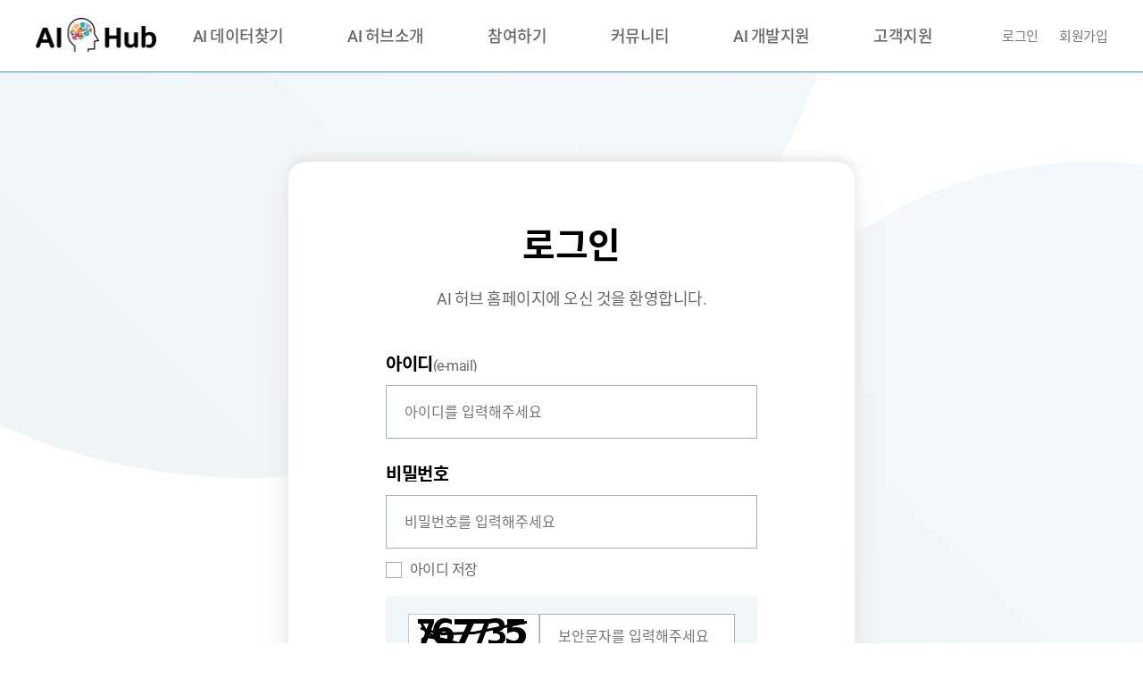

--- FILE ---
content_type: text/html;charset=utf-8
request_url: https://www.aihub.or.kr/login/login.do;jsessionid=C4592989E786457DD46980D98B3D47EB.0a8fedf5c41200041?currMenu=107&topMenu=107
body_size: 73728
content:




<!DOCTYPE html>
<html lang="ko">
<head>
<!-- Google Tag Manager 22.11.07 GI  -->
<script>(function(w,d,s,l,i){w[l]=w[l]||[];w[l].push({'gtm.start':
new Date().getTime(),event:'gtm.js'});var f=d.getElementsByTagName(s)[0],
j=d.createElement(s),dl=l!='dataLayer'?'&l='+l:'';j.async=true;j.src=
'https://www.googletagmanager.com/gtm.js?id='+i+dl;f.parentNode.insertBefore(j,f);
})(window,document,'script','dataLayer','GTM-ND2SG5R');</script>
<!-- End Google Tag Manager -->

<meta charset="UTF-8">
<meta http-equiv="X-UA-Compatible" content="IE=edge">
<meta http-equiv="Content-Type" content="text/html; charset=utf-8" />
<meta name="viewport" content="width=device-width, initial-scale=1">
<title>AI-Hub</title>
<!-- css 영역 -->
<link rel="stylesheet" href="/static/css/default.css?ver=1769321063817">
<link rel="stylesheet" href="/static/script/slick/slick.css">
<link rel="stylesheet" href="/static/script/slick/slick-theme.css">
<link rel="stylesheet" href="/static/script/jquery-ui-1.13.0.custom/jquery-ui.min.css">
<link rel="stylesheet" href="/static/css/common_new.css?ver=1769321063817"><!-- 2.0 개편 -->
<link rel="stylesheet" href="/static/css/search.css?ver=1769321063817"> 

<!-- script 영역 -->
<script src="/static/script/jquery-3.6.0.min.js"></script>
<script src="/static/script/jquery-ui-1.13.0.custom/jquery-ui.min.js"></script>
<script src="/js/egovframework/com/cmm/jquery.form.js"></script>
<script src="/static/script/jquery.ui.datepicker-ko.js"></script>
<script src="/static/script/jquery.mask.min.js"></script>
<script src="/static/script/slick/slick.min.js"></script>
<script src="/static/script/commonContent.js?ver=1769321063817"></script>
<script src="/static/script/aihub.analytics.js"></script>
<script src="/js/egovframework/com/cmm/commonJS.js?ver=1769321063817"></script>
<script src="/js/egovframework/com/cmm/moment.js"></script>

<script src="/js/egovframework/com/cmm/aihubMain.js?ver=1769321063817"></script>

<script type="text/javascript">
(function(w, d, a){
    w.__beusablerumclient__ = {
        load : function(src){
            var b = d.createElement("script");
            b.src = src; b.async=true; b.type = "text/javascript";
            d.getElementsByTagName("head")[0].appendChild(b);
        }
    };w.__beusablerumclient__.load(a + "?url=" + encodeURIComponent(d.URL));
})(window, document, "//rum.beusable.net/load/b250425e141024u163");
</script>
</head>
<body>
	
    







<script type="text/javascript">
$( document ).ready(function(){
	
	$("#headSearchInput").keyup(function(){
		var valLength = $(this).val().length;
		if(valLength > 0){
			//aJaxSearchAuto($(this).val(), "head");// 통합검색 미사용 (2023-06)
			aJaxDataSetSearchAuto("head");
		}
	});
})
</script>
<!-- Global site tag (gtag.js) - Google Analytics -->
<!-- 22.11.07 
<script async src="https://www.googletagmanager.com/gtag/js?id=UA-197815234-1"></script>
<script>
  window.dataLayer = window.dataLayer || [];
  function gtag(){dataLayer.push(arguments);}
  gtag('js', new Date());

  gtag('config', 'UA-197815234-1');
</script>
 -->

    <a href="#content" class="skipNav">콘텐츠로 건너뛰기</a>
    <a href="#gnb" class="skipNav">메뉴로 건너뛰기</a>
    <a href="#footer" class="skipNav">푸터로 건너뛰기</a>

    <header id="header">
        <h1><a href="/"><span>AI-Hub</span></a></h1>
        <button type="button"><span>메뉴</span></button>
        <nav id="gnb">
            <ul>
            	
            		
            		<li>
            			
            				
            				
		            			<a href="/aihubdata/data/list.do?currMenu=115&topMenu=100">
			               			AI 데이터찾기
								</a>
            				
            			
	            		<div>
	            		
            				
            			
            				
            			
            				
            			
            				
            			
            				
            			
            				
            			
            				
            			
            				
            			
            				
            			
            				
            			
            				
            			
            				
            			
            				
            			
            				
            			
            				
            			
            				
            			
            				
            			
            				
            				
		                        
		                        
		                        
		                            <a href="/aihubdata/data/list.do?currMenu=115&topMenu=100" >
		                                데이터 찾기
		                            </a>
		                        
	                        
            				
            			
            				
            			
            				
            			
            				
            			
            				
            			
            				
            			
            				
            			
            				
            			
            				
            			
            				
            			
            				
            			
            				
            			
            				
            			
            				
            			
            				
            			
            				
            			
            				
            			
            				
            			
            				
            			
            				
            			
            				
            			
            				
            			
            				
            				
		                        
		                        
		                        
		                            <a href="/aihubdata/extrldata/list.do?currMenu=118&topMenu=100" >
		                                외부기관데이터
		                            </a>
		                        
	                        
            				
            			
            				
            			
            				
            			
            				
            			
            				
            			
            				
            			
            				
            				
		                        
		                        
		                        
		                            <a href="/devsport/apishell/list.do?currMenu=403&topMenu=100" >
		                                AI 허브 오픈 API
		                            </a>
		                        
	                        
            				
            			
            				
            			
            				
            			
            				
            			
            				
            			
            				
            			
            				
            			
            				
            			
            				
            			
            				
            			
            				
            			
            				
            			
            				
            			
            				
            			
            				
            			
            				
            			
            				
            			
            				
            			
            				
            			
            				
            			
            				
            			
            			</div>
            		</li>
            		
            	
            		
            		<li>
            			
            				
            				
		            			<a href="/intrcn/intrcn.do?currMenu=150&topMenu=105">
			               			AI 허브소개
								</a>
            				
            			
	            		<div>
	            		
            				
            			
            				
            			
            				
            			
            				
            			
            				
            			
            				
            			
            				
            			
            				
            			
            				
            			
            				
            			
            				
            			
            				
            			
            				
            			
            				
            			
            				
            			
            				
            			
            				
            			
            				
            			
            				
            			
            				
            			
            				
            			
            				
            				
		                        
		                        
		                        
		                            <a href="/intrcn/intrcn.do?currMenu=150&topMenu=105" >
		                                AI 허브란?
		                            </a>
		                        
	                        
            				
            			
            				
            			
            				
            			
            				
            			
            				
            			
            				
            				
		                        
		                        
		                        
		                            <a href="/intrcn/safetyzoneintrcn.do?currMenu=306&topMenu=105" >
		                                안심존이란?
		                            </a>
		                        
	                        
            				
            			
            				
            			
            				
            			
            				
            			
            				
            			
            				
            			
            				
            			
            				
            			
            				
            				
		                        
		                        
		                        
		                            <a href="/intrcn/guid/usagepolicy.do?currMenu=151&topMenu=105" >
		                                이용정책
		                            </a>
		                        
	                        
            				
            			
            				
            			
            				
            			
            				
            			
            				
            			
            				
            			
            				
            			
            				
            			
            				
            				
		                        
		                        
		                        
		                            <a href="/intrcn/cttpc.do?currMenu=154&topMenu=105" >
		                                연락처 안내
		                            </a>
		                        
	                        
            				
            			
            				
            			
            				
            			
            				
            			
            				
            			
            				
            			
            				
            			
            				
            			
            				
            			
            				
            			
            				
            			
            				
            			
            				
            			
            				
            			
            				
            			
            				
            			
            				
            			
            				
            			
            				
            			
            				
            			
            				
            			
            				
            			
            				
            			
            				
            			
            			</div>
            		</li>
            		
            	
            		
            		<li>
            			
            				
            				
		            			<a href="/leaderboard/viewAiCpthbByCreditCard.do?currMenu=500&topMenu=102">
			               			참여하기
								</a>
            				
            			
	            		<div>
	            		
            				
            			
            				
            			
            				
            			
            				
            			
            				
            			
            				
            			
            				
            			
            				
            			
            				
            			
            				
            			
            				
            			
            				
            			
            				
            			
            				
            			
            				
            			
            				
            			
            				
            				
		                        
		                        
		                        
		                            <a href="/leaderboard/viewAiCpthbByCreditCard.do?currMenu=500&topMenu=102" >
		                                리더보드
		                            </a>
		                        
	                        
            				
            			
            				
            			
            				
            			
            				
            			
            				
            			
            				
            			
            				
            			
            				
            			
            				
            			
            				
            			
            				
            			
            				
            				
		                        
		                        
		                        
		                            <a href="/partcptn/event/list.do?currMenu=307&topMenu=102" >
		                                이벤트
		                            </a>
		                        
	                        
            				
            			
            				
            			
            				
            			
            				
            			
            				
            			
            				
            			
            				
            			
            				
            			
            				
            			
            				
            			
            				
            			
            				
            			
            				
            			
            				
            			
            				
            			
            				
            			
            				
            			
            				
            			
            				
            			
            				
            			
            				
            			
            				
            			
            				
            			
            				
            			
            				
            			
            				
            			
            				
            			
            				
            			
            				
            			
            				
            			
            				
            			
            				
            			
            				
            			
            				
            			
            				
            			
            				
            			
            				
            			
            				
            			
            				
            			
            			</div>
            		</li>
            		
            	
            		
            		<li>
            			
            				
            					<a href="/aihubnews/notice/list.do?currMenu=132&topMenu=103">
			               			커뮤니티
								</a>
            				
            				
            			
	            		<div>
	            		
            				
            			
            				
            			
            				
            			
            				
            			
            				
            			
            				
            			
            				
            			
            				
            			
            				
            			
            				
            			
            				
            			
            				
            			
            				
            			
            				
            			
            				
            			
            				
            			
            				
            			
            				
            			
            				
            			
            				
            				
		                        
		                        
		                        <a href="/aihubnews/notice/list.do?currMenu=132&topMenu=103">
		                            공지사항
		                        </a>
		                        
		                        
	                        
            				
            			
            				
            			
            				
            			
            				
            			
            				
            			
            				
            			
            				
            			
            				
            			
            				
            			
            				
            			
            				
            			
            				
            			
            				
            			
            				
            			
            				
            			
            				
            			
            				
            			
            				
            			
            				
            			
            				
            			
            				
            			
            				
            			
            				
            				
		                        
		                        
		                        
		                            <a href="/aihubnews/exclnccase/list.do?currMenu=142&topMenu=103" >
		                                활용성과 우수사례
		                            </a>
		                        
	                        
            				
            			
            				
            			
            				
            			
            				
            			
            				
            			
            				
            				
		                        
		                        
		                        
		                            <a href="/aihubnews/qlityguidance/list.do?currMenu=135&topMenu=103" >
		                                품질가이드
		                            </a>
		                        
	                        
            				
            			
            				
            			
            				
            			
            				
            			
            				
            			
            				
            			
            				
            			
            				
            			
            				
            			
            				
            			
            				
            			
            				
            			
            				
            			
            				
            			
            				
            			
            				
            			
            				
            			
            				
            			
            				
            			
            				
            			
            			</div>
            		</li>
            		
            	
            		
            		<li>
            			
            				
            				
		            			<a href="/devsport/aivouchsport/list.do?currMenu=122&topMenu=101">
			               			AI 개발지원
								</a>
            				
            			
	            		<div>
	            		
            				
            			
            				
            			
            				
            			
            				
            			
            				
            			
            				
            			
            				
            			
            				
            			
            				
            			
            				
            			
            				
            			
            				
            			
            				
            			
            				
            			
            				
            			
            				
            			
            				
            			
            				
            			
            				
            				
		                        
		                        
		                        
		                            <a href="/devsport/aivouchsport/list.do?currMenu=122&topMenu=101" >
		                                AI바우처 지원
		                            </a>
		                        
	                        
            				
            			
            				
            			
            				
            			
            				
            			
            				
            			
            				
            			
            				
            			
            				
            			
            				
            			
            				
            			
            				
            			
            				
            			
            				
            			
            				
            			
            				
            			
            				
            			
            				
            			
            				
            			
            				
            			
            				
            			
            				
            			
            				
            			
            				
            			
            				
            			
            				
            			
            				
            			
            				
            			
            				
            			
            				
            			
            				
            			
            				
            			
            				
            			
            				
            			
            				
            			
            				
            			
            				
            			
            				
            			
            				
            			
            				
            			
            				
            			
            				
            			
            				
            			
            				
            			
            				
            			
            				
            			
            				
            			
            				
            			
            				
            			
            			</div>
            		</li>
            		
            	
            		
            		<li>
            			
            				
            				
		            			<a href="/partcptnmlrd/inqry/list.do?currMenu=143&topMenu=104">
			               			고객지원
								</a>
            				
            			
	            		<div>
	            		
            				
            			
            				
            			
            				
            			
            				
            			
            				
            			
            				
            			
            				
            			
            				
            			
            				
            			
            				
            			
            				
            			
            				
            			
            				
            			
            				
            			
            				
            			
            				
            			
            				
            			
            				
            			
            				
            			
            				
            			
            				
            				
		                        
		                        
		                        
		                            <a href="/partcptnmlrd/inqry/list.do?currMenu=143&topMenu=104" >
		                                문의하기
		                            </a>
		                        
	                        
            				
            			
            				
            			
            				
            			
            				
            			
            				
            			
            				
            			
            				
            			
            				
            			
            				
            				
		                        
		                        
		                        
		                            <a href="/aihubnews/faq/list.do?currMenu=146&topMenu=104" >
		                                자주찾는질문
		                            </a>
		                        
	                        
            				
            			
            				
            			
            				
            			
            				
            			
            				
            			
            				
            				
		                        
		                        
		                        
		                            <a href="/cstmrsport/indvdlinfosttemnt/regist.do?currMenu=147&topMenu=104" >
		                                민원접수
		                            </a>
		                        
	                        
            				
            			
            				
            			
            				
            			
            				
            			
            				
            			
            				
            			
            				
            			
            				
            				
		                        
		                        
		                        
		                            <a href="/partcptnmlrd/newdatapropserequst/list.do?currMenu=128&topMenu=104" >
		                                AI 데이터 제안
		                            </a>
		                        
	                        
            				
            			
            				
            			
            				
            			
            				
            			
            				
            			
            				
            			
            				
            			
            				
            			
            				
            				
		                        
		                        
		                        
		                            <a href="/partcptnmlrd/rsltexamin/regist.do?currMenu=514&topMenu=104" >
		                                성과조사
		                            </a>
		                        
	                        
            				
            			
            				
            			
            				
            			
            				
            			
            				
            			
            				
            			
            				
            			
            				
            			
            				
            			
            				
            			
            				
            			
            				
            			
            				
            			
            				
            			
            				
            			
            				
            			
            				
            			
            				
            			
            			</div>
            		</li>
            		
            	
            		
            	
            		
            	
            		
            	
            		
            	
            		
            	
            		
            	
            		
            	
            		
            	
            		
            	
            		
            	
            		
            	
            		
            	
            		
            	
            		
            	
            		
            	
            		
            	
            		
            	
            		
            	
            		
            	
            		
            	
            		
            	
            		
            	
            		
            	
            		
            	
            		
            	
            		
            	
            		
            	
            		
            	
            		
            	
            		
            	
            		
            	
            		
            	
            		
            	
            		
            	
            		
            	
            		
            	
            		
            	
            		
            	
            		
            	
            		
            	
            		
            	
            		
            	
            		
            	
            		
            	
            		
            	
            		
            	
            		
            	
            		
            	
            		
            	
            		
            	
            		
            	
            		
            	
            		
            	
            		
            	
            		
            	
            		
            	
            		
            	
            		
            	
            		
            	
            		
            	
            </ul>
        </nav>
        
        <span class="link">
            
            	
			
            	
			
            	
			
            	
			
            	
			
            	
			
            	
	                
	                    
	                        
	                    
	                    
	                
            	
			
            	
	                
	                    
	                        
				           		<a href="/login/login.do?currMenu=107&topMenu=107">
				                    로그인
				                </a>
	                        
	                    
	                    
	                
            	
			
            	
	                
	                    
	                        
				           		<a href="/join/mberSe.do?currMenu=108&topMenu=108">
				                    회원가입
				                </a>
	                        
	                    
	                    
	                
            	
			
            	
			
            	
			
            	
			
            	
			
            	
			
            	
			
            	
			
            	
			
            	
			
            	
			
            	
			
            	
			
            	
			
            	
			
            	
			
            	
			
            	
			
            	
			
            	
			
            	
			
            	
			
            	
			
            	
			
            	
			
            	
			
            	
			
            	
			
            	
			
            	
			
            	
			
            	
			
            	
			
            	
			
            	
			
            	
			
            	
			
            	
			
            	
			
            	
			
            	
			
            	
			
            	
			
            	
			
            	
			
            	
			
            	
			
            	
			
            	
			
            	
			
            	
			
            	
			
            	
			
            	
			
            	
			
            	
			
            	
			
            	
			
			<a href="#menuAll" class="menuAll"><span>전체메뉴</span></a>
        </span>
        
       	<div class="headSearch searchWrap">
        <form action="/aihubdata/data/list.do?currMenu=115&topMenu=100" method="GET" name="dataSearchHeaderForm" id="dataSearchHeaderForm">
        	<input type="text" id="headSearchInput" name="searchKeyword" title="검색어" data-placeholder="찾으시는 데이터를 입력해주세요">
            <button type="button" onclick="dataSetSearchHeaderBtnClick()"><span>검색</span></button>
        </form>

        <ul id="headSearchDataSetUL">
        </ul>
        </div>
    </header>
    
    <div id="menuAll">
        <ol>
        	
           		
           		<li>
           			<strong>
           			<a href="/aihubdata/data/list.do?currMenu=115&topMenu=100">
               			AI 데이터찾기
					</a>
					</strong>
            		<div>
            		
           				
           			
           				
           			
           				
           			
           				
           			
           				
           			
           				
           			
           				
           			
           				
           			
           				
           			
           				
           			
           				
           			
           				
           			
           				
           			
           				
           			
           				
           			
           				
           			
           				
           			
           				
           				
	                        
	                        
	                            <a href="/aihubdata/data/list.do?currMenu=115&topMenu=100" >
	                                데이터 찾기
	                            </a>
	                        
                        
           				
           			
           				
           			
           				
           			
           				
           			
           				
           			
           				
           			
           				
           			
           				
           			
           				
           			
           				
           			
           				
           			
           				
           			
           				
           			
           				
           			
           				
           			
           				
           			
           				
           			
           				
           			
           				
           			
           				
           			
           				
           			
           				
           			
           				
           				
	                        
	                        
	                            <a href="/aihubdata/extrldata/list.do?currMenu=118&topMenu=100" >
	                                외부기관데이터
	                            </a>
	                        
                        
           				
           			
           				
           			
           				
           			
           				
           			
           				
           			
           				
           			
           				
           				
	                        
	                        
	                            <a href="/devsport/apishell/list.do?currMenu=403&topMenu=100" >
	                                AI 허브 오픈 API
	                            </a>
	                        
                        
           				
           			
           				
           			
           				
           			
           				
           			
           				
           			
           				
           			
           				
           			
           				
           			
           				
           			
           				
           			
           				
           			
           				
           			
           				
           			
           				
           			
           				
           			
           				
           			
           				
           			
           				
           			
           				
           			
           				
           			
           				
           			
           			</div>
           		</li>
           		
           	
           		
           		<li>
           			<strong>
           			<a href="/intrcn/intrcn.do?currMenu=150&topMenu=105">
               			AI 허브소개
					</a>
					</strong>
            		<div>
            		
           				
           			
           				
           			
           				
           			
           				
           			
           				
           			
           				
           			
           				
           			
           				
           			
           				
           			
           				
           			
           				
           			
           				
           			
           				
           			
           				
           			
           				
           			
           				
           			
           				
           			
           				
           			
           				
           			
           				
           			
           				
           			
           				
           				
	                        
	                        
	                            <a href="/intrcn/intrcn.do?currMenu=150&topMenu=105" >
	                                AI 허브란?
	                            </a>
	                        
                        
           				
           			
           				
           			
           				
           			
           				
           			
           				
           			
           				
           				
	                        
	                        
	                            <a href="/intrcn/safetyzoneintrcn.do?currMenu=306&topMenu=105" >
	                                안심존이란?
	                            </a>
	                        
                        
           				
           			
           				
           			
           				
           			
           				
           			
           				
           			
           				
           			
           				
           			
           				
           			
           				
           				
	                        
	                        
	                            <a href="/intrcn/guid/usagepolicy.do?currMenu=151&topMenu=105" >
	                                이용정책
	                            </a>
	                        
                        
           				
           			
           				
           			
           				
           			
           				
           			
           				
           			
           				
           			
           				
           			
           				
           			
           				
           				
	                        
	                        
	                            <a href="/intrcn/cttpc.do?currMenu=154&topMenu=105" >
	                                연락처 안내
	                            </a>
	                        
                        
           				
           			
           				
           			
           				
           			
           				
           			
           				
           			
           				
           			
           				
           			
           				
           			
           				
           			
           				
           			
           				
           			
           				
           			
           				
           			
           				
           			
           				
           			
           				
           			
           				
           			
           				
           			
           				
           			
           				
           			
           				
           			
           				
           			
           				
           			
           				
           			
           			</div>
           		</li>
           		
           	
           		
           		<li>
           			<strong>
           			<a href="/leaderboard/viewAiCpthbByCreditCard.do?currMenu=500&topMenu=102">
               			참여하기
					</a>
					</strong>
            		<div>
            		
           				
           			
           				
           			
           				
           			
           				
           			
           				
           			
           				
           			
           				
           			
           				
           			
           				
           			
           				
           			
           				
           			
           				
           			
           				
           			
           				
           			
           				
           			
           				
           			
           				
           				
	                        
	                        
	                            <a href="/leaderboard/viewAiCpthbByCreditCard.do?currMenu=500&topMenu=102" >
	                                리더보드
	                            </a>
	                        
                        
           				
           			
           				
           			
           				
           			
           				
           			
           				
           			
           				
           			
           				
           			
           				
           			
           				
           			
           				
           			
           				
           			
           				
           				
	                        
	                        
	                            <a href="/partcptn/event/list.do?currMenu=307&topMenu=102" >
	                                이벤트
	                            </a>
	                        
                        
           				
           			
           				
           			
           				
           			
           				
           			
           				
           			
           				
           			
           				
           			
           				
           			
           				
           			
           				
           			
           				
           			
           				
           			
           				
           			
           				
           			
           				
           			
           				
           			
           				
           			
           				
           			
           				
           			
           				
           			
           				
           			
           				
           			
           				
           			
           				
           			
           				
           			
           				
           			
           				
           			
           				
           			
           				
           			
           				
           			
           				
           			
           				
           			
           				
           			
           				
           			
           				
           			
           				
           			
           				
           			
           				
           			
           				
           			
           			</div>
           		</li>
           		
           	
           		
           		<li>
           			<strong>
           			<a href="/aihubnews/notice/list.do?currMenu=131&topMenu=103">
               			커뮤니티
					</a>
					</strong>
            		<div>
            		
           				
           			
           				
           			
           				
           			
           				
           			
           				
           			
           				
           			
           				
           			
           				
           			
           				
           			
           				
           			
           				
           			
           				
           			
           				
           			
           				
           			
           				
           			
           				
           			
           				
           			
           				
           			
           				
           			
           				
           				
	                        
	                        
	                            <a href="/aihubnews/notice/list.do?currMenu=131&topMenu=103" >
	                                공지사항
	                            </a>
	                        
                        
           				
           			
           				
           			
           				
           			
           				
           			
           				
           			
           				
           			
           				
           			
           				
           			
           				
           			
           				
           			
           				
           			
           				
           			
           				
           			
           				
           			
           				
           			
           				
           			
           				
           			
           				
           			
           				
           			
           				
           			
           				
           			
           				
           			
           				
           				
	                        
	                        
	                            <a href="/aihubnews/exclnccase/list.do?currMenu=142&topMenu=103" >
	                                활용성과 우수사례
	                            </a>
	                        
                        
           				
           			
           				
           			
           				
           			
           				
           			
           				
           			
           				
           				
	                        
	                        
	                            <a href="/aihubnews/qlityguidance/list.do?currMenu=135&topMenu=103" >
	                                품질가이드
	                            </a>
	                        
                        
           				
           			
           				
           			
           				
           			
           				
           			
           				
           			
           				
           			
           				
           			
           				
           			
           				
           			
           				
           			
           				
           			
           				
           			
           				
           			
           				
           			
           				
           			
           				
           			
           				
           			
           				
           			
           				
           			
           				
           			
           			</div>
           		</li>
           		
           	
           		
           		<li>
           			<strong>
           			<a href="/devsport/aivouchsport/list.do?currMenu=122&topMenu=101">
               			AI 개발지원
					</a>
					</strong>
            		<div>
            		
           				
           			
           				
           			
           				
           			
           				
           			
           				
           			
           				
           			
           				
           			
           				
           			
           				
           			
           				
           			
           				
           			
           				
           			
           				
           			
           				
           			
           				
           			
           				
           			
           				
           			
           				
           			
           				
           				
	                        
	                        
	                            <a href="/devsport/aivouchsport/list.do?currMenu=122&topMenu=101" >
	                                AI바우처 지원
	                            </a>
	                        
                        
           				
           			
           				
           			
           				
           			
           				
           			
           				
           			
           				
           			
           				
           			
           				
           			
           				
           			
           				
           			
           				
           			
           				
           			
           				
           			
           				
           			
           				
           			
           				
           			
           				
           			
           				
           			
           				
           			
           				
           			
           				
           			
           				
           			
           				
           			
           				
           			
           				
           			
           				
           			
           				
           			
           				
           			
           				
           			
           				
           			
           				
           			
           				
           			
           				
           			
           				
           			
           				
           			
           				
           			
           				
           			
           				
           			
           				
           			
           				
           			
           				
           			
           				
           			
           				
           			
           				
           			
           				
           			
           				
           			
           				
           			
           				
           			
           			</div>
           		</li>
           		
           	
           		
           		<li>
           			<strong>
           			<a href="/partcptnmlrd/inqry/list.do?currMenu=143&topMenu=104">
               			고객지원
					</a>
					</strong>
            		<div>
            		
           				
           			
           				
           			
           				
           			
           				
           			
           				
           			
           				
           			
           				
           			
           				
           			
           				
           			
           				
           			
           				
           			
           				
           			
           				
           			
           				
           			
           				
           			
           				
           			
           				
           			
           				
           			
           				
           			
           				
           			
           				
           				
	                        
	                        
	                            <a href="/partcptnmlrd/inqry/list.do?currMenu=143&topMenu=104" >
	                                문의하기
	                            </a>
	                        
                        
           				
           			
           				
           			
           				
           			
           				
           			
           				
           			
           				
           			
           				
           			
           				
           			
           				
           				
	                        
	                        
	                            <a href="/aihubnews/faq/list.do?currMenu=146&topMenu=104" >
	                                자주찾는질문
	                            </a>
	                        
                        
           				
           			
           				
           			
           				
           			
           				
           			
           				
           			
           				
           				
	                        
	                        
	                            <a href="/cstmrsport/indvdlinfosttemnt/regist.do?currMenu=147&topMenu=104" >
	                                민원접수
	                            </a>
	                        
                        
           				
           			
           				
           			
           				
           			
           				
           			
           				
           			
           				
           			
           				
           			
           				
           				
	                        
	                        
	                            <a href="/partcptnmlrd/newdatapropserequst/list.do?currMenu=128&topMenu=104" >
	                                AI 데이터 제안
	                            </a>
	                        
                        
           				
           			
           				
           			
           				
           			
           				
           			
           				
           			
           				
           			
           				
           			
           				
           			
           				
           				
	                        
	                        
	                            <a href="/partcptnmlrd/rsltexamin/regist.do?currMenu=514&topMenu=104" >
	                                성과조사
	                            </a>
	                        
                        
           				
           			
           				
           			
           				
           			
           				
           			
           				
           			
           				
           			
           				
           			
           				
           			
           				
           			
           				
           			
           				
           			
           				
           			
           				
           			
           				
           			
           				
           			
           				
           			
           				
           			
           				
           			
           			</div>
           		</li>
           		
           	
           		
           	
           		
           	
           		
           	
           		
           	
           		
           	
           		
           	
           		
           	
           		
           	
           		
           	
           		
           	
           		
           	
           		
           	
           		
           	
           		
           	
           		
           	
           		
           	
           		
           	
           		
           	
           		
           	
           		
           	
           		
           	
           		
           	
           		
           	
           		
           	
           		
           	
           		
           	
           		
           	
           		
           	
           		
           	
           		
           	
           		
           	
           		
           	
           		
           	
           		
           	
           		
           	
           		
           	
           		
           	
           		
           	
           		
           	
           		
           	
           		
           	
           		
           	
           		
           	
           		
           	
           		
           	
           		
           	
           		
           	
           		
           	
           		
           	
           		
           	
           		
           	
           		
           	
           		
           	
           		
           	
           		
           	
           		
           	
           		
           	
           		
           	
           		
           	
           		
           	
        </ol>
    </div>
    
    <!-- loading bar  -->
	<div class="loader">
	    <div>
	        <div></div>
	        <div></div>
	        <div></div>
	        <div></div>
	        <div></div>
	        <div></div>
	        <div></div>
	        <div></div>
	        <div></div>
	        <div></div>
	        <div></div>
	        <div></div>
	    </div>
	    <span>데이터를 불러오고 있습니다</span>
	</div>
	
    <!-- saveLoading bar  -->
	<div class="saveLoader">
	    <div>
	        <div></div>
	        <div></div>
	        <div></div>
	        <div></div>
	        <div></div>
	        <div></div>
	        <div></div>
	        <div></div>
	        <div></div>
	        <div></div>
	        <div></div>
	        <div></div>
	    </div>
	    <span>데이터를 저장하고 있습니다</span>
	</div>
	<div class="pageDisabled"></div>
    






<script>
$(function () {
	var currMenu = $.urlParam('currMenu');
    if (currMenu) {
    	aihub.ajax("/menu/navigation.do;jsessionid=6056CADD8CE68888D4FF10DD977047C9.0a8fedf5c41200041", null, null, { menuSn: currMenu }, function (data) {
            if (data && data.list && data.list.length > 0) {
                $('#menuTitle').text(data.list[data.list.length-1].emplyrMenuNm);
                if(data.list[data.list.length-1].menuSn == 117){
                	$('#menuTitle').append("<sup>Beta</sup>");
                }
            	var vh = '<li><span>홈</span></li>';
            	var title = "";
                $.each(data.list, function (index, v) {
                	vh += '<li>'+v.emplyrMenuNm+'</li>';
//                 	title += ' - ' + v.emplyrMenuNm;
                });
                $.each(data.list.reverse(), function (index, v) {
                	title += v.emplyrMenuNm + ' - ' ;
                });
                
                title += "AI-Hub";
                
                $('#menuNavi').html(vh);
                $(document).attr("title", title);
            }
        });
    }
});
</script>


    
    
    
    

    <section id="content">
	   





<link rel="stylesheet" href="/static/css/login.css">
<script type="text/javascript">
$(document).ready(function(){
    $('#emplyrId, #password').keyup(function (event) {
    	this.value = this.value.replace(/\s/g,'');
    	if (this.value) {
    		$(this).removeClass('error').next('span').text('');
    	}
    }).keypress(function (event) {
        if (event.keyCode==13) {
            loginProc();
            return false;
        }
    });
    
    var emplyrId = getCookie('loginIdSaveAt');
    if (emplyrId) {
    	$('#emplyrId').val(emplyrId);
    	$('#loginIdSaveAt').prop('checked', true);
    }

});

function loginProc(){
	var emplyrId = $('#emplyrId').val().trim();
    var password = $('#password').val().trim();
    var captcha = $('#captcha').val().trim();
    if (!emplyrId) {
        $('#emplyrId').next('span').text('아이디를 입력해주세요.');
        $('#emplyrId').addClass("error").focus();
        return false;
    } 
    if (!password) {
        $('#password').next('span').text('비밀번호를 입력해주세요.');
        $('#password').addClass("error").focus();
        return false;
    }
    
    if (!captcha) {
        $('#captcha').next('span').text('보안문자를 입력해주세요.');
        $('#captcha').addClass("error").focus();
        return false;
    }
    
    loginIdSaveAt();
    
    // error msg reset
    $('#emplyrId').removeClass("error");
    $('#password').removeClass("error");
    $('#captcha').removeClass("error");
    
    $.ajax({
        url: "/loginProc.do", 
        type:"POST", 
        dataType:"json", 
        data : $('#frm').serialize(), 
     	success:function(data){
     	    //console.log(data);
            if(data.success){
            	if(data.drmncyAt == 'Y'){
            		alert(data.reAgreMsg);
            		var url = '/mypage/mber/reAgre.do';
	        		$('#frm').attr('action', url);
	        		$('#frm').submit();
            	}else{
            	//재동의
            	if(data.agreRegist=='Y'){
            		alert(data.reAgreMsg);
            		var url = '/mypage/mber/regist.do?currMenu=159&topMenu=106';
	        		$('#frm').attr('action', url);
	        		$('#frm').submit();
            	}else{
	            	var referer = $('#referer').val();
	            	if (referer) {
	            		if(referer.indexOf("https://safezone.aihub.or.kr") > -1){
	            			location.href = referer+"?token="+data.token;
	            		}else if(referer.indexOf("https://leaderboard.aihub.or.kr/") > -1){	//차세대 리더보드
	            			location.href = referer+"?token="+data.token;
	            		}else if(referer.indexOf("https://nylee.net") > -1){ //안심존 개발서버
	            			location.href = referer+"?token="+data.token;
	            		}else if(referer.indexOf("https://competition.aihub.or.kr") > -1){ //리더보드(운영)
	            			location.href = referer+"?token="+data.token;
	            		}else if(referer.indexOf("http://stg.urbandatathon.co.kr") > -1){ //리더보드(스테이지)
	            			location.href = referer+"?token="+data.token;
	            		}else if(referer.indexOf("https://") > -1 || referer.indexOf("http://") > -1){
	            			location.href = "https://aihub.or.kr";
	            		}else{
		            		location.href = referer;
	            		}
	            	}
	            	else location.href="/index.do";
            	}
            }
            }else {
           		
            	
            	if (data.emailCrtfcAt == 'K') {
            		var url = '/login/emailCrtfc.do?currMenu=107&topMenu=107';
            		$('#frm').attr('action', url);
            		$('#frm').submit();
            	}
            	
            	var trgtId = 'emplyrId';
            	if (data.failCaptcha == 'Y') {
            		trgtId = 'captcha';
            	}
            	
                $('#'+trgtId).next('span').html(data.msg);
                $('#'+trgtId).addClass("error");
            }
        }, 
        error: function(request, status, error){
             console.log("code:"+request.status+"\n"+"error:"+error);
        }
    });
    return false;
}
function loginIdSaveAt() {
	var expdate = new Date();
    if ($('#loginIdSaveAt').is(':checked')) {
        // 기본적으로 30일동안 기억하게 함. 일수를 조절하려면 * 30에서 숫자를 조절하면 됨
	    expdate.setTime(expdate.getTime() + 1000 * 3600 * 24 * 30); // 30일
	} else {
	    expdate.setTime(expdate.getTime() - 1); // 쿠키 삭제조건
	}
	setCookie('loginIdSaveAt', $('#emplyrId').val().trim(), expdate);
}

function getParameterByName(name, url) {
    if (!url) url = window.location.href;
    name = name.replace(/[\[\]]/g, '\$&');
    var regex = new RegExp('[?&]' + name + '(=([^&#]*)|&|#|$)'),
        results = regex.exec(url);
    if (!results) return null;
    if (!results[2]) return '';
    return decodeURIComponent(results[2].replace(/\+/g, ' '));
}

function openPopupWithCurrentUrl(provider) {
    var popupURL = '/' + provider + 'Login.do';
    $.ajax({
         method: 'POST',
         contentType: 'application/json;charset=UTF-8',
         dataType: 'json',
         url: popupURL,
         success: function(data) {
             // 팝업 열기
             let popup =   window.open('', provider + 'loginpop', 'titlebar=1, resizable=1, scrollbars=yes, width=600, height=550');
             if (data.result) {
                 popup.location.href = data.result; // 응답 데이터에서 URL 설정
             }
         },
         error: function(xhr, status, error) {
             console.error('잘못된 접근입니다.', error);
         }
   });
}

// 캡챠 새로고침
function reloadCaptcha(){
	var rand = Math.random();
	$('#captchaImg').attr('src', '/login/captchaImage.do;jsessionid=6056CADD8CE68888D4FF10DD977047C9.0a8fedf5c41200041?rand='+rand+'');
}

// 캡챠 음성 듣기
function playAudioCaptcha(){
	var uAgent = navigator.userAgent;
	var rand = Math.random();
	var url = '/login/captchaAudio.do?rand='+rand;
	
	// IE 브라우저
	if(uAgent.indexOf('Trident') > -1 || uAgent.indexOf('MISE') > -1){
		audioPlayer(url);
	
	// HTML5 Audio 지원 브라우저
	}else if(!!document.createElement('audio').canPlayType){
		try {
			new Audio(url).play();
		} catch (e) {
			audioPlayer(url);
		}
	}else{
		window.open(url,'','width=1,height=1');
	}
}

function audioPlayer(url){
	$('#playAudio').html('<bgsound src="' + url + '" autostart="true" loop="false" />');
}

</script>
    <div class="loginWrap">
        <div class="login">
            <div>
                <h2>로그인</h2>
                <p>AI 허브 홈페이지에 오신 것을 환영합니다.</p>
                <form id="frm" name="frm" method="post" >
                    <input type="hidden" name="referer" id="referer" value=""/>
                    <label for="emplyrId"><em>아이디</em>(e-mail)</label>
                    <input type="text" name="emplyrId" id="emplyrId" title="아이디" placeholder="아이디를 입력해주세요"><!-- class="error" 추가시 오류메세지 출력 -->
                    <span>존재하지 않는 아이디입니다.</span>

                    <label for="password"><em>비밀번호</em></label>
                    <input type="password" name="password" id="password" title="비밀번호" placeholder="비밀번호를 입력해주세요">
                    <span>비밀번호가 일치하지 않습니다.</span>

                    <label class="save"><span class="eligere"><input type="checkbox" name="loginIdSaveAt" id="loginIdSaveAt"><span></span></span> 아이디 저장</label>
					<div class="securityBox">
						
						<div>
							<div class="securityImg">
								<img src="/login/captchaImage.do;jsessionid=6056CADD8CE68888D4FF10DD977047C9.0a8fedf5c41200041" id="captchaImg" alt="캡챠 보안문자">
							</div>
							<div class="securityInp">
								<input type="text" name="captcha" id="captcha" placeholder="보안문자를 입력해주세요" title="캡챠 보안문자 입력">
								<span class="errorText"></span>
							</div>
						</div>
						<button type="button" onclick="reloadCaptcha(); return false;" title="캡챠 새로고침 ">새로고침</button>

						<button type="button" onclick="playAudioCaptcha(); return false;" title="캡챠 음성듣기">음성듣기</button>
						<div id="playAudio" style="display:none"></div>
					</div>
					
                    <div class="button">
                        <button type="submit" class="blue" onclick="loginProc(); return false;">로그인</button>
		   				<button type="button" class="btnNaver" onclick="openPopupWithCurrentUrl('naver'); return false;" title="새창열림">네이버 로그인</button>
						<button type="button" class="btnTalk" onclick="openPopupWithCurrentUrl('kakao'); return false" title="새창열림">카카오 로그인</button>
                        <a href="/login/searchid.do;jsessionid=6056CADD8CE68888D4FF10DD977047C9.0a8fedf5c41200041?currMenu=161&topMenu=107" class="button white" title="아이디 찾기">아이디 찾기</a>
                        <a href="/login/searchpwd.do;jsessionid=6056CADD8CE68888D4FF10DD977047C9.0a8fedf5c41200041?currMenu=162&topMenu=107" class="button white" title="비밀번호 찾기">비밀번호 찾기</a>
                    </div>
                </form>
                
                <p class="denied" style="display: none;">
                    이 계정에 대한 로그인 시도가 5회 이상 실패하여 계정을 일시적으로 차단합니다.<br>
                    계정 활성화를 위해서는 5분 후에 다시 시도하시거나 AI 허브로 문의해 주시기 바랍니다.<br>
                    ( aihub@aihub.kr, 02-2109-4929 )
                </p>
            </div>

            <p>
                <strong>아직 AI 허브 회원이 아니신가요?</strong>
                가입하시면 AI 허브 홈페이지의 다양한 데이터를 이용하실 수 있습니다!
            </p>

            <a href="/join/mberSe.do;jsessionid=6056CADD8CE68888D4FF10DD977047C9.0a8fedf5c41200041?currMenu=108&topMenu=108" class="button white">회원가입</a>
        </div>
    </div>

	</section>
    






<footer id="footer">
	<div class="footerTop">
            <div class="contentWrap">
                <span class="link">
                    <a href="https://www.msit.go.kr" title="새 창 열림" target="_blank" class="btnMist"><span>과학기술정보통신부</span></a>
                    <a href="https://www.nia.or.kr" title="새 창 열림" target="_blank" class="btnNia"><span>NIA - 한국지능정보사회진흥원</span></a>
                </span>
                
                <span class="media">
		            <strong>SOCIAL MEDIA</strong>
		            
		            	
					
		            	
					
		            	
					
		            	
					
		            	
					
		            	
					
		            	
					
		            	
					
		            	
					
		            	
					
		            	
					
		            	
					
		            	
					
		            	
			            	
		            		
							
		            		
							
		            		
							
		            		
							
		            		
							
		            		
							
		            		
							
		            		
							
		            		
							
		            		
							
		            		
							
		            		
							
		            		
							
		            		
							
		            		
							
		            		
							
		            		
							
		            		
							
		            		
							
		            		
							
		            		
							
		            		
							
		            		
							
		            		
							
		            		
		            			<!-- a태그에 클래스 추가해주세요 icoSns1 ~3  - 퍼블요청 -->
								<a href="https://www.facebook.com/Al-Hub-108519080826852/" title="페이스북 새 창 열림" target="_blank" class="icoSns1">
			             			<span>페이스북</span>
								</a>
		            		
							
		            		
							
		            		
							
		            		
							
		            		
							
		            		
							
		            		
							
		            		
		            			<!-- a태그에 클래스 추가해주세요 icoSns1 ~3  - 퍼블요청 -->
								<a href="https://www.youtube.com/channel/UCmMgn0-i7HfHNsxUYANXclw" title="유튜브 새 창 열림" target="_blank" class="icoSns2">
			             			<span>유튜브</span>
								</a>
		            		
							
		            		
							
		            		
							
		            		
							
		            		
							
		            		
							
		            		
		            			<!-- a태그에 클래스 추가해주세요 icoSns1 ~3  - 퍼블요청 -->
								<a href="https://blog.naver.com/nia-aidata" title="블로그 새 창 열림" target="_blank" class="icoSns3">
			             			<span>블로그</span>
								</a>
		            		
							
		            		
							
		            		
							
		            		
							
		            		
							
		            		
							
		            		
							
		            		
							
		            		
							
		            		
							
		            		
							
		            		
							
		            		
							
		            		
							
		            		
							
		            		
							
		            		
							
		            		
							
		            		
							
		            		
							
		            		
							
		            		
							
		            		
							
		            		
							
		            		
							
		            		
							
		            		
							
		            		
							
		            		
							
		            	
					
		            	
					
		            	
					
		            	
					
		            	
					
		            	
					
		            	
					
		            	
					
		            	
					
		            	
					
		            	
					
		            	
					
		            	
					
		            	
					
		            	
					
		            	
					
		            	
					
		            	
					
		            	
					
		            	
					
		            	
					
		            	
					
		            	
					
		            	
					
		            	
					
		            	
					
		            	
					
		            	
					
		            	
					
		            	
					
		            	
					
		            	
					
		            	
					
		            	
					
		            	
					
		            	
					
		            	
					
		            	
					
		            	
					
		            	
					
		            	
					
		            	
					
		            	
					
		            	
					
		            	
					
		            	
					
		            	
					
		            	
					
		            	
					
		            	
					
		            	
					
		            	
					
		            	
					
		        </span>
            </div>
    </div>
    <div class="contentWrap">
        <p class="text">개인정보보호 책임자 : 양현수 운영지원단장</p>
        <address>
            <strong>CONTACT.</strong>
            한국지능정보사회진흥원 : 대구광역시 동구 첨단로 53 (41068)
        </address>

        <span class="site">
        	
        		
			
        		
			
        		
			
        		
			
        		
			
        		
			
        		
			
        		
			
        		
			
        		
            	<a href="/useStplat.do?currMenu=110&topMenu=110">
             		이용약관
				</a>
        		
			
        		
            	<a href="/indvdlinfoProcessPolcy.do?currMenu=111&topMenu=111">
             		개인정보처리방침
				</a>
        		
			
        		
            	<a href="/siteMapng.do?currMenu=112&topMenu=112">
             		사이트맵
				</a>
        		
			
        		
            	<a href="/dwldPrgmInstall.do?currMenu=229&topMenu=229">
             		다운로드 프로그램 설치
				</a>
        		
			
        		
			
        		
			
        		
            	<a href="/intrcn/cttpc.do?currMenu=236&topMenu=105">
             		연락처 안내
				</a>
        		
			
        		
			
        		
			
        		
			
        		
			
        		
			
        		
			
        		
			
        		
			
        		
			
        		
			
        		
			
        		
			
        		
			
        		
			
        		
			
        		
			
        		
			
        		
			
        		
			
        		
			
        		
			
        		
			
        		
			
        		
			
        		
			
        		
			
        		
			
        		
			
        		
			
        		
			
        		
			
        		
			
        		
			
        		
			
        		
			
        		
			
        		
			
        		
			
        		
			
        		
			
        		
			
        		
			
        		
			
        		
			
        		
			
        		
			
        		
			
        		
			
        		
			
        		
			
        </span>

		<div class="right">
			<a href="http://www.i-award.or.kr/Web/Prize/2022/Awarded01.aspx" target="_black" title="새창열림" class="webAward">
					웹 어워드 코리아 2022년 부문별 통합대상 화면으로 이동
				</a>
			<a href="http://www.webwatch.or.kr/Situation/WA_Situation.html?MenuCD=110" target="_black" title="새창열림" class="icoWA">
				웹접근성 인증마크 - 웹와치(webwatch) : 2023.11.7 ~ 2024.11.6
			</a>
	        <span class="family">
	            <a href="#family">Family Site</a>
	            <span id="family">
	            	
						
					
						
					
						
					
						
					
						
					
						
					
						
					
						
					
						
					
						
					
						
					
						
					
						
					
						
					
						
						
							
						
							
						
							
						
							
						
							
						
							
						
							
						
							
						
							
						
							
						
							
						
							
						
							
						
							
						
							
						
							
						
							
						
							
						
							
						
							
						
							
						
							
						
							
						
							
						
							
						
							
							<a href="https://www.msit.go.kr/index.do" title="과학기술정보통신부 새 창 열림" target="_blank">
		             			과학기술정보통신부
							</a>
							
						
							
						
							
						
							
						
							
						
							
						
							
						
							
							<a href="https://www.nia.or.kr/site/nia_kor/main.do" title="한국지능정보사회진흥원 새 창 열림" target="_blank">
		             			한국지능정보사회진흥원
							</a>
							
						
							
						
							
						
							
						
							
						
							
						
							
							<a href="https://www.nipa.kr" title="정보통신산업진흥원 새 창 열림" target="_blank">
		             			정보통신산업진흥원
							</a>
							
						
							
						
							
						
							
						
							
						
							
						
							
							<a href="https://www.etri.re.kr/kor/main/main.etri" title="한국전자통신연구원 새 창 열림" target="_blank">
		             			한국전자통신연구원
							</a>
							
						
							
						
							
						
							
						
							
						
							
						
							
						
							
						
							
						
							
						
							
						
							
						
							
						
							
						
							
						
							
						
							
						
							
						
							
						
							
						
							
						
							
						
						
					
						
					
						
					
						
					
						
					
						
					
						
					
						
					
						
					
						
					
						
					
						
					
						
					
						
					
						
					
						
					
						
					
						
					
						
					
						
					
						
					
						
					
						
					
						
					
						
					
						
					
						
					
						
					
						
					
						
					
						
					
						
					
						
					
						
					
						
					
						
					
						
					
						
					
						
					
						
					
						
					
						
					
						
					
						
					
						
					
						
					
						
					
						
					
						
					
						
					
						
					
						
					
	            </span>
	        </span>
	    </div>
    </div>
</footer>
</body>
<script type="text/javascript">
	/* 22.12.19 garden - currMenu, topMenu 없는 값일 경우 메인 페이지 이동  */
	const menuCheckVal= 'true';
	if(!JSON.parse(menuCheckVal)){
		alert('');
		const serverName = 'www.aihub.or.kr';
		let returnServer;
		switch(serverName){
			case 'localhost' : returnServer = 'http://'+ serverName+ ':80';break;
			case '27.96.150.88' : returnServer = 'http://'+serverName+ ':80';break;
			default : returnServer = "https://aihub.or.kr";
		}
		location.href = returnServer;
	}

</script>
    <!-- Google Tag Manager (noscript) 22.11.07 GI -->
<noscript><iframe src="https://www.googletagmanager.com/ns.html?id=GTM-ND2SG5R"
height="0" width="0" style="display:none;visibility:hidden"></iframe></noscript>
<!-- End Google Tag Manager (noscript) -->

</html>

--- FILE ---
content_type: text/css
request_url: https://www.aihub.or.kr/static/css/default.css?ver=1769321063817
body_size: 7114
content:
@charset "utf-8";

/* roboto-latin */
@font-face {
    font-family:'Roboto';
    font-style:normal;
    font-weight:300;
    src:url('../font/roboto-v29-latin-300.eot');
    src:local(''),
        url('../font/roboto-v29-latin-300.eot?#iefix') format('embedded-opentype'),
        url('../font/roboto-v29-latin-300.woff2') format('woff2'),
        url('../font/roboto-v29-latin-300.woff') format('woff'),
        url('../font/roboto-v29-latin-300.ttf') format('truetype'),
        url('../font/roboto-v29-latin-300.svg#Roboto') format('svg');
}
@font-face {
    font-family:'Roboto';
    font-style:normal;
    font-weight:400;
    src:url('../font/roboto-v29-latin-regular.eot');
    src:local(''),
        url('../font/roboto-v29-latin-regular.eot?#iefix') format('embedded-opentype'),
        url('../font/roboto-v29-latin-regular.woff2') format('woff2'),
        url('../font/roboto-v29-latin-regular.woff') format('woff'),
        url('../font/roboto-v29-latin-regular.ttf') format('truetype'),
        url('../font/roboto-v29-latin-regular.svg#Roboto') format('svg');
}
@font-face {
    font-family:'Roboto';
    font-style:normal;
    font-weight:500;
    src:url('../font/roboto-v29-latin-500.eot');
    src:local(''),
        url('../font/roboto-v29-latin-500.eot?#iefix') format('embedded-opentype'),
        url('../font/roboto-v29-latin-500.woff2') format('woff2'),
        url('../font/roboto-v29-latin-500.woff') format('woff'),
        url('../font/roboto-v29-latin-500.ttf') format('truetype'),
        url('../font/roboto-v29-latin-500.svg#Roboto') format('svg');
}
@font-face {
    font-family:'Roboto';
    font-style:normal;
    font-weight:700;
    src:url('../font/roboto-v29-latin-700.eot');
    src:local(''),
        url('../font/roboto-v29-latin-700.eot?#iefix') format('embedded-opentype'),
        url('../font/roboto-v29-latin-700.woff2') format('woff2'),
        url('../font/roboto-v29-latin-700.woff') format('woff'),
        url('../font/roboto-v29-latin-700.ttf') format('truetype'),
        url('../font/roboto-v29-latin-700.svg#Roboto') format('svg');
}
@font-face {
    font-family:'Roboto';
    font-style:normal;
    font-weight:900;
    src:url('../font/roboto-v29-latin-900.eot');
    src:local(''),
        url('../font/roboto-v29-latin-900.eot?#iefix') format('embedded-opentype'),
        url('../font/roboto-v29-latin-900.woff2') format('woff2'),
        url('../font/roboto-v29-latin-900.woff') format('woff'),
        url('../font/roboto-v29-latin-900.ttf') format('truetype'),
        url('../font/roboto-v29-latin-900.svg#Roboto') format('svg');
}

/* noto-sans-kr */
@font-face {
    font-family:'Noto Sans KR';
    font-style:normal;
    font-weight:300;
    src:url('../font/noto-sans-kr-v21-korean-300.eot');
    src:local(''),
        url('../font/noto-sans-kr-v21-korean-300.eot?#iefix') format('embedded-opentype'),
        url('../font/noto-sans-kr-v21-korean-300.woff2') format('woff2'),
        url('../font/noto-sans-kr-v21-korean-300.woff') format('woff'),
        url('../font/noto-sans-kr-v21-korean-300.ttf') format('truetype'),
        url('../font/noto-sans-kr-v21-korean-300.svg#NotoSansKR') format('svg');
}
@font-face {
    font-family:'Noto Sans KR';
    font-style:normal;
    font-weight:400;
    src:url('../font/noto-sans-kr-v21-korean-regular.eot');
    src:local(''),
        url('../font/noto-sans-kr-v21-korean-regular.eot?#iefix') format('embedded-opentype'),
        url('../font/noto-sans-kr-v21-korean-regular.woff2') format('woff2'),
        url('../font/noto-sans-kr-v21-korean-regular.woff') format('woff'),
        url('../font/noto-sans-kr-v21-korean-regular.ttf') format('truetype'),
        url('../font/noto-sans-kr-v21-korean-regular.svg#NotoSansKR') format('svg');
}
@font-face {
    font-family:'Noto Sans KR';
    font-style:normal;
    font-weight:500;
    src:url('../font/noto-sans-kr-v21-korean-500.eot');
    src:local(''),
        url('../font/noto-sans-kr-v21-korean-500.eot?#iefix') format('embedded-opentype'),
        url('../font/noto-sans-kr-v21-korean-500.woff2') format('woff2'),
        url('../font/noto-sans-kr-v21-korean-500.woff') format('woff'),
        url('../font/noto-sans-kr-v21-korean-500.ttf') format('truetype'),
        url('../font/noto-sans-kr-v21-korean-500.svg#NotoSansKR') format('svg');
}
@font-face {
    font-family:'Noto Sans KR';
    font-style:normal;
    font-weight:700;
    src:url('../font/noto-sans-kr-v21-korean-700.eot');
    src:local(''),
        url('../font/noto-sans-kr-v21-korean-700.eot?#iefix') format('embedded-opentype'),
        url('../font/noto-sans-kr-v21-korean-700.woff2') format('woff2'),
        url('../font/noto-sans-kr-v21-korean-700.woff') format('woff'),
        url('../font/noto-sans-kr-v21-korean-700.ttf') format('truetype'),
        url('../font/noto-sans-kr-v21-korean-700.svg#NotoSansKR') format('svg');
}
@font-face {
    font-family:'Noto Sans KR';
    font-style:normal;
    font-weight:900;
    src:url('../font/noto-sans-kr-v21-korean-900.eot');
    src:local(''),
        url('../font/noto-sans-kr-v21-korean-900.eot?#iefix') format('embedded-opentype'),
        url('../font/noto-sans-kr-v21-korean-900.woff2') format('woff2'),
        url('../font/noto-sans-kr-v21-korean-900.woff') format('woff'),
        url('../font/noto-sans-kr-v21-korean-900.ttf') format('truetype'),
        url('../font/noto-sans-kr-v21-korean-900.svg#NotoSansKR') format('svg');
}

/* Default Style */
html, body, div, span, applet, object, iframe, h1, h2, h3, h4, h5, h6, p, blockquote, pre, a, abbr, acronym, address, big, cite, code, del, dfn, em, img, ins, kbd, q, s, samp, small, strike, strong, sub, sup, tt, var, b, u, i, center, dl, dt, dd, ol, ul, li, fieldset, form, label, legend, table, caption, article, aside, hgroup, header, footer, figure, figcaption, nav, section, menu { margin:0; padding:0; border:0; font-size:100%; font-style:normal; letter-spacing:-.05rem; line-height:1; background-color:transparent; vertical-align:baseline; }
html { font-size:62.5%; }
body { font-weight:400; line-height:1; font-family:'Roboto', 'Noto Sans KR', '돋움', Dotum, Arial, Tahoma, Geneva, Verdana; }
h1, h2, h3, h4, h5, h6, th, b, strong { font-weight:500; }
ol, ul { list-style:none; overflow:hidden; }
img { vertical-align:top; }
blockquote, q { quotes:none; }
blockquote:before, blockquote:after, q:before, q:after { content:''; }
table { border-collapse:collapse; border-spacing:0; table-layout:fixed; }
button { margin:0; padding:0; border:0; font:inherit; color:inherit; background:transparent; overflow:visible; cursor:pointer; }
a:link, a:visited, a:hover, a:active, a:focus { text-decoration:none; color:inherit; cursor:pointer; }
legend, caption { width:0; height:0; font-size:0; line-height:0;}
textarea { resize:vertical; font:inherit; overflow-y:auto; }
input, select { color:inherit; font:inherit; vertical-align:middle; }
*::-moz-focus-inner { padding:0; border:0; }
*::-ms-clear { display:none; }

--- FILE ---
content_type: text/css
request_url: https://www.aihub.or.kr/static/css/common_new.css?ver=1769321063817
body_size: 56108
content:
@charset "utf-8";

html { width:100%; overflow-x:auto; }

/* Skip Navigation */
a.skipNav { display:block; position:absolute; top:-1px; left:0; height:1px; width:1px; overflow:hidden; font-size:0; line-height:0; }
a.skipNav:hover,
a.skipNav:active,
a.skipNav:focus { position:relative; top:0; width:100%; height:auto; margin:0; padding:10px 0; color:#c40; font-weight:bold; font-size:1.5rem; line-height:2.5rem; text-indent:10px; text-decoration:none; background-color:#eee; z-index:9999; }

/* Image Replace */
#header h1 a,
#header span.link a:last-child,
#menuAll button,
#location ol li:first-child,
#footer span.link a,
#footer span.media a,
span.eligere input[type='checkbox']:checked + span::after,
span.select::after,
span.attached button,
div.paging a.paging,
a.button::before,
button::before,
div.layer header button { background:url('../image/common/bgCommon_new.png') no-repeat; }

div.mobileOnly { display:none; }

/* jQuery UI */
.ui-datepicker-trigger { min-width:0 !important; height:30px !important; }
.ui-datepicker-trigger img { width:30px; height:30px; }
.ui-widget { font-size:1.6em; }

/* Header */
#header { overflow:visible; position:relative; height:80px; border-bottom:1px solid #378aff; }

#header h1 { position:absolute; top:20px; left:50%; width:135px; height:38px; margin-left:-600px; z-index:3; }
#header h1 a { display:block; width:100%; height:100%; }
#header h1 a span { position:relative; z-index:-1; }

#header span.link { position:absolute; top:25px; right:50%; margin-right:-600px; font-size:0; z-index:2; }
#header span.link a { color:#777; font-size:1.5rem; line-height:33px; vertical-align:middle; }
#header span.link a:nth-child(n + 2) { margin-left:20px; }
#header span.link a:last-child { overflow:hidden; display:inline-block; width:23px; height:19px; margin-left:45px; border:7px solid #fff; border-width:7px 5px; font-size:1rem; line-height:1; background-position:0 -116px; }
#header span.link a:last-child span { position:relative; z-index:-1; }

#header span.link a:last-child.on { width:11px; height:11px; border:11px solid #f86550; background-position:-147px -57px; }
#header span.link a:last-child.on span::after { content:'닫기'; display:inline; }

/* 2023-10-24 요청으로 삭제 */
#header span.link a:last-child { display:none;}
/* //2023-10-24 요청으로 삭제 */

#header > button,
#header div.headSearch { display:none; }

/* GNB */
#gnb { overflow:hidden; position:relative; height:48px; padding-top:32px; background-color:#fff; z-index:2;}
#gnb ul { overflow:visible; display:flex; width:900px; margin:0 auto; padding-right:80px; padding-left:60px;}
#gnb ul li { overflow:visible; flex:auto; position:relative; text-align:center; }
#gnb ul li > a { display:inline-block; padding:0; color:#666; font-size:1.8rem; font-weight:500; }
#gnb ul li > a::after { content:''; position:relative; display:block; margin:26px -5px 0; border-bottom:5px solid transparent; z-index:1; }

#gnb ul li div { overflow:hidden; display:block; position:absolute; top:49px; left:0; width:100%; height:calc(100% - 49px); border-right:1px solid #d9e0e3; padding-top:23px; z-index:2; text-align:left; box-sizing: border-box;}
#gnb ul li div a { display:block; margin-bottom:20px; padding-left:20px; padding-bottom:2px; color:#666; font-size:1.5rem; }
#gnb ul li div a:hover,
#gnb ul li div a:active,
#gnb ul li div a:focus { color:#378aff; text-decoration: underline; }
#gnb ul li:first-child > div { border-left:1px solid #d9e0e3;}

#gnb ul li > a.on { color:#378aff; }
#gnb ul li > a.on + div { background:#f4f8fa;}

#gnb.on { height:336px; border-bottom:1px solid #000; }
#gnb.on::before { content:''; display:block; position:absolute; top:80px; width:100%; border-bottom:1px solid #378aff; }
#gnb.on li { height:336px; }
#gnb.on li div { display:block;}

/* All Menu */
#menuAll { display:none; position:absolute; top:81px; left:0; width:100%; padding:60px 0 80px; border-bottom:1px solid #edeeef; box-shadow:0 10px 10px rgba(0, 0, 0, 0.1); background-color:#fff; z-index:10; }
#menuAll.on { display:block; }
#menuAll ol { display:flex; flex-wrap:wrap; width:990px; margin:0 auto; padding-left:210px; }
#menuAll ol li { width:25%; }
#menuAll ol li:nth-child(n + 5) { margin-top:80px; }
#menuAll ol li strong a { color:#000; font-size:1.8rem; font-weight:500; }
#menuAll ol li div { margin-top:13px; }
#menuAll ol li div a { float:left; clear:left; margin-top:14px; padding-bottom:2px; border-bottom:1px solid transparent; color:#666; font-size:1.8rem; }
#menuAll ol li div a:hover,
#menuAll ol li div a:active,
#menuAll ol li div a:focus { border-bottom-color:currentColor; color:#000; font-weight:500; }

/* Location */
/* #location { height:60px; background:url('../image/common/bgContentHead.jpg') 50% 50%/cover no-repeat; } */
#location { height:60px; border-bottom:1px solid #b4babd; background:#f4f8fa; }
#location h2 { float:left; color:#000; font-size:2.2rem; font-weight:700; line-height:60px; }
#location h2 sup { margin-left:5px; vertical-align: super; font-size:1.8rem;}
#location ol { float:right; margin-top:20px; }
#location ol li { float:left; display:flex; align-items: center; color:#666666; font-size:1.5rem; line-height:19px; }
#location ol li:first-child { width:22px; height:19px; background-position:-114px -116px; }
#location ol li:first-child span { position:relative; z-index:-1; }
#location ol li:nth-child(n + 2)::before { content:''; display:inline-block; width:1px; height:20px; margin:0 15px; background-color:#7a7c7d; vertical-align:middle; }
#location ol li:nth-child(n + 3)::before { content:'>'; width:auto; font-family:'돋움', Dotum; background-color:transparent; }

/* Footer */
#footer { background-color:#3a3a43; }
#footer > div { overflow:visible; position:relative; padding:42px 0 44px; box-sizing:border-box; z-index:1; }

#footer .footerTop { height:auto; padding:0; background:#d3d6dd;}
#footer .footerTop .contentWrap { display:flex; height:67px; padding:0; align-items: center;}

#footer span.link { float:left; }
#footer span.link a { display:inline-block; vertical-align:middle; font-size:0;}
#footer span.link .btnMist { width:160px; height:31px; background:url('../image/common/img_msit.png') no-repeat center center / 100%;}
#footer span.link .btnNia { width:207px; height:41px; margin-left:25px; background:url('../image/common/img_nia.png') no-repeat center center / 100%;}
/* #footer span.link a:nth-child(1) { width:145px; height:28px; background-position:0 -40px; }
#footer span.link a:nth-child(2) { width:156px; height:13px; margin-left:38px; background-position:0 -70px; } */
#footer span.link a span { position:relative; z-index:-1; }

#footer span.media { margin-left:auto; color:#000; font-size:0; }
#footer span.media strong { margin-right:45px; font-size:1.8rem; line-height:20px; vertical-align:middle; }
#footer span.media a { overflow:hidden; display:inline-block; height:30px; font-size:0; vertical-align:middle; background:url('../image/common/ico_sns.png') no-repeat 0 0; mix-blend-mode: multiply;}
#footer span.media .icoSns1 { width:30px;}
#footer span.media .icoSns2 { width:35px; margin-left:29px; background-position:-49px 0;}
#footer span.media .icoSns3 { width:32px; margin-left:24px; background-position:-103px 0;}
/* #footer span.media a:nth-of-type(1) { width:8px; margin-left:45px; background-position:-137px -18px; }
#footer span.media a:nth-of-type(2) { width:21px; background-position:-147px -35px; }
#footer span.media a:nth-of-type(3) { width:21px; background-position:-138px -115px; } */
#footer span.media a span { position:relative; z-index:-1; }

#footer .text { margin-bottom:10px; color:#fff; font-size:1.6rem; }
#footer address { display:block; color:#fff; font-size:1.6rem; }
#footer address strong { margin-right:5px; }

#footer span.site { display:block; margin-top:20px; }
#footer span.site a { color:#fff; font-size:1.8rem; line-height:2rem; }
#footer span.site a:nth-child(2) { color:#378aff; font-size:2rem; font-weight:700; }
#footer span.site a:nth-child(n + 2)::before { content:''; display:inline-block; width:1px; height:13px; margin:0 15px; background-color:#929292; }
#footer span.site a:hover,
#footer span.site a:active,
#footer span.site a:focus { font-weight:700; text-decoration:underline; }
#footer span.site a:last-child { display:inline-flex; position:relative; height:29px; padding:0 18px; margin-left:30px; border-radius: 5px; align-items: center; font-size:14px; background:#378aff;}
#footer span.site a:last-child:before { position:absolute; left:-15px; top:50%; margin:0 !important; transform: translateY(-50%);}

#footer .right { padding-left:110px; position:absolute; right:0; top:60px;}
#footer .right .icoWA { display:block; position:absolute; top:0; left:0; width:100px; height:70px; font-size:0; background:url('../image/common/ico_WA_mark.png') no-repeat center center / 100%;}
#footer .right .webAward { position:absolute; top:0; left:-65px; width:51px; height:69px; font-size:0; background:url('../image/common/ico_web_award.png') no-repeat center center / 100%;}
#footer span.family { display:block; overflow:visible; position:relative; width:169px; height:30px; margin-top:10px; border-bottom:1px solid #fff; }
#footer span.family a { display:block; width:100%; height:100%; padding-left:5px; box-sizing:border-box; color:#fff; font-size:1.4rem; line-height:30px; background-color:#3a3a43; }
#footer span.family > a::after { content:''; position:absolute; top:50%; right:5px; width:0; height:0; margin-top:-3px; border-width:6px 6px 0; border-style:solid; border-color:#fff transparent transparent; transition:all .3s ease; }
#footer span.family span { display:none; position:absolute; bottom:30px; width:100%; }
#footer span.family > a.on::after { transform:rotate(-180deg); }
#footer span.family > a.on + span { display:block; }
#footer span.family span a { height:32px; padding-left:5px; border-bottom:1px dotted #ddd; }
#footer span.family span a:hover,
#footer span.family span a:active,
#footer span.family span a:focus { background-color:#333; }

/* Content */
#content { min-height:calc(100vh - 300px); }
div.contentWrap { overflow:hidden; width:1200px; margin:0 auto; padding-bottom:60px; }
div.contentWrap > *:last-child { margin-bottom:0; }

h3 { margin-bottom:30px; font-size:2.8rem; }

/* Content Head */
div.headBox { margin-bottom:50px; padding:50px 40px 40px; border:3px solid #c6d3d8; border-radius:0; text-align:left; }
div.headBox strong { font-size:2.8rem; }
div.headBox p { margin-top:20px; color:#666; font-size:1.8rem; font-weight:500; line-height:1.9; word-break:keep-all; }

/* Button */
div.buttonBox { clear:both; overflow:hidden; position:relative; min-height:40px; margin-bottom:20px; font-size:0; text-align:center; }
div.buttonBox.txtRight { text-align:right; }
div.buttonBox span.function { position:absolute; right:0; }

a.button,
button { display:inline-block; min-width:100px; height:40px; padding:0 20px; border-radius:4px; box-sizing:border-box; color:#fff; font-size:1.8rem; font-weight:500; line-height:3.8rem; text-align:center; vertical-align:middle; background-color:#424242; }
a.button.blue,
button.blue { background-color:#378aff; }
a.button.orange,
button.orange { background-color:#f86550; }
a.button.white,
button.white { border:1px solid #333; color:#333; background-color:#fff; }
a.button.white.blue,
button.white.blue { border-color:#378aff; color:#378aff;}
a.button.large,
button.large { min-width:120px; height:50px; line-height:4.8rem; }
a.button.large2,
button.large2 { min-width:290px; height:70px; line-height:6.8rem; font-size:2.2rem;}
a.button.small,
button.small { min-width:45px; height:30px; padding:0 10px; font-size:1.4rem; font-weight:400; line-height:3rem; }
a.button.function,
button.function { min-width:60px; border-radius:0; }
a.button.down::before,
button.down::before { content:''; display:inline-block; width:21px; height:20px; margin-right:7px; vertical-align:middle; background-position:-50px -116px; }
a.button.white.down::before,
button.white.down::before { background-position:-73px -116px; }
a.button.apply::before,
button.apply::before { content:''; display:inline-block; width:12px; height:12px; margin-right:7px; vertical-align:middle; background-position:-165px -128px; }

a.button:hover,
a.button:active,
a.button:focus,
button:hover,
button:active,
button:focus { background-color:#000; transition:.7s all; }
a.button.blue:hover,
a.button.blue:active,
a.button.blue:focus,
button.blue:hover,
button.blue:active,
button.blue:focus { background-color:#1f67cc; }
a.button.orange:hover,
a.button.orange:active,
a.button.orange:focus,
button.orange:hover,
button.orange:active,
button.orange:focus { background-color:#ff462b; }
a.button.white:hover,
a.button.white:active,
a.button.white:focus,
button.white:hover,
button.white:active,
button.white:focus { background-color:#ddd; }
a.disabled:hover,
a.disabled:active,
a.disabled:focus,
button.disabled:hover,
button.disabled:active,
button.disabled:focus { background-color:#ccc; }

a.button:nth-child(n + 2),
button:nth-child(n + 2) { margin-left:5px;}
a.button.large:nth-child(n + 2),
button.large:nth-child(n + 2) { margin-left:7px; }
a.button.small:nth-child(n + 2),
button.small:nth-child(n + 2) { margin-left:3px; }

/* Radio, Checkbox */
span.eligere { display:inline-block; position:relative; width:18px; height:18px; font-size:0; vertical-align:middle; }
span.eligere input { position:absolute; top:0; left:0; width:100%; height:100%; margin:0; opacity:0; z-index:0; }
span.eligere input + span { display:block; width:100%; height:100%; border:1px solid #a3b1b7; box-sizing:border-box; background-color:#fff; z-index:-1; }
span.eligere input + span::after { content:''; position: absolute; top:50%; left:50%; transform:translate(-50%, -50%); }

span.eligere input[type='radio'] + span { border-radius:50%; }
span.eligere input[type='radio']:checked + span::after { width:8px; height:8px; border-radius:50%; background-color:#f86550; }
span.eligere.type02 input[type='radio']:checked + span::after { background-color:#000; }
span.eligere input[type='checkbox']:checked + span::after { width:8px; height:6px; background-position:-136px 0; }
span.eligere input:focus + span { border:2px solid #f86550;}
span.eligere.type02 input[type='radio']:focus + span { border-color:#000; }
span.eligere input:disabled + span { opacity:.5; }

label { overflow:hidden; display:inline-block; height:18px; color:#666; font-size:1.6rem; line-height:18px; vertical-align:middle; }
label span.eligere { margin-right:5px; vertical-align:top; }
label.large { height:auto; margin-bottom:18px; padding-left:40px; color:#000; font-size:2.2rem; font-weight:700; line-height:25px; }
label.large > strong { color:#f86550; }
label.large span.eligere { width:25px; height:25px; margin:0 10px 0 -40px; }
label.large span.eligere input + span { border-color:#000; }
label.large span.eligere input:focus + span { border:2px solid #f86550;}
label.large span.eligere input[type='checkbox']:checked + span::after { width:13px; height:8px; background-position:-176px -74px; }

span.eligere + label { margin-left:5px; }
label:nth-last-child(n + 2) { margin-right:20px; }
label + input[type='text'] { margin-left:-13px; }

/* Text Input */
input[type='text'],
input[type='password'] { display:inline-block; width:750px; height:30px; padding:0 10px; border:1px solid #a3b1b7; border-radius:0; box-sizing:border-box; color:#666; font-size:1.5rem; vertical-align:middle; }
input[type='text'][readonly='readonly'] { background-color:#f5f5f5; }
input[type='text']:only-child { width:100%; }
input[type='text'].placeHolder,
input[type='password'].placeHolder { color:#919191; }
input[type='text'].small { width:250px; }
input[type='text'] + span.select { margin-left:5px; }

textarea { width:100%; margin:0; padding:10px; box-sizing:border-box; border:1px solid #a3b1b7; color:#666; font-size:1.5rem; line-height:1.5; vertical-align:middle; }
textarea.placeHolder { color:#919191; }

/* Table */
table.input { width:100%; margin-bottom:20px; border-top:2px solid #000; background-color:#fff; }
table.input tr > * { border-bottom:1px solid #cfd5d8; box-sizing:border-box; }
table.input tr > *:nth-child(n + 2) { border-left:1px solid #cfd5d8; }
table.input tr > th { width:190px; height:55px; padding:0 15px; color:#000; font-size:1.6rem; text-align:left; background-color:#eff3f5; line-height:1.5; word-break:keep-all; }
table.input tr > th img { vertical-align:middle; }
table.input tr > td { padding:12px 18px; font-size:0; }
table.input tr > td > span { color:#666; font-size:1.6rem; }
table.input tr > *[rowspan]:nth-last-child(n + 2) { border-right:1px solid #cfd5d8; }

table.data { width:100%; margin-bottom:30px; background-color:#fff; }
table.data tr > * { height:52px; border:1px solid #a3b1b7; box-sizing:border-box; line-height:1.5; text-align:center; }
table.data tr > th { color:#000; font-size:1.6rem; font-weight:500; background-color:#e9f7fd; }
table.data tr > td { padding:10px 20px; color:#666; font-size:1.5rem; font-weight:400; line-height:1.8; }
table.data tr > td.content { text-align:left; }

table.list { width:100%; margin-bottom:30px; border-top:2px solid #000; background-color:#fff; }
table.list tr > th { height:51px; border-bottom:1px solid #a3b1b7; box-sizing:border-box; font-size:1.6rem; text-align:center; background-color:#eff3f5; }
table.list tr > td { height:51px; padding:10px 20px; border-bottom:1px solid #a3b1b7; box-sizing:border-box; color:#666; font-size:1.6rem; line-height:1.5; text-align:center; }
table.list tr > td.subject { text-align:left; }
table.list tr > td a:active,
table.list tr > td a:hover,
table.list tr > td a:focus { text-decoration:underline; }

table.view { width:100%; margin-bottom:20px; border-top:2px solid #000; background-color:#fff; }
table.view tr > * { border-bottom:1px solid #cfd5d8; box-sizing:border-box; font-size:1.6rem; word-break:break-all; }
table.view tr > *:nth-child(n + 2) { border-left:1px solid #cfd5d8; }
table.view tr > th { width:190px; height:55px; padding:0 15px; color:#000; text-align:left; background-color:#eff3f5; line-height:1.5; }
table.view tr > td { padding:12px 18px; color:#666; line-height:1.5; }
table.view tr > td.content { padding:80px 50px; background-color:#f7f7f7; }
table.view tr > td img { max-width:100%; height:auto !important; }

/* Link List */
div.linkList { display:flex; margin-bottom:30px; border:1px solid #000; background-color:#fff; }
div.linkList a { display:inline-flex; flex:1; height:56px; color:#000; font-size:2.2rem; font-weight:500; text-align:center; align-items: center; justify-content: center; line-height:1.3;}
div.linkList a:nth-child(n + 2) { border-left:1px solid #000; }
div.linkList a.on { color:#fff; font-weight:700; background-color:#000; }

/* Paging */
div.paging { position:relative; margin-bottom:30px; font-size:0; text-align:center; }
div.paging a:not(.button) { display:inline-block; margin:0 15px; padding:0 3px; color:#666; font-size:1.8rem; line-height:3.1rem; vertical-align:middle; }
div.paging a:not(.button):hover,
div.paging a:not(.button):active,
div.paging a:not(.button):focus { color:#000; border-bottom:1px solid #000; line-height:3rem; }
div.paging a.on { color:#000; font-weight:700; }
div.paging a.on::after { content:''; display:block; margin:-1px -3px 0; border-bottom:2px solid #000; }
div.paging a.paging { display:inline-block; width:29px; height:29px; padding:0; border:1px solid #bbc8ce; font-size:1.5rem; vertical-align:middle; }
div.paging a.paging + a.paging { margin-left:-8px; }
div.paging a.paging span { position:relative; z-index:-1; }
div.paging a.paging.first { background-position:0 -85px; }
div.paging a.paging.prev { background-position:-31px -85px; }
div.paging a.paging.next { background-position:-93px -85px; }
div.paging a.paging.last { background-position:-62px -85px; }
div.paging a.paging:hover,
div.paging a.paging:active,
div.paging a.paging:focus { border:1px dashed #000; }

div.paging div.function { position:absolute; top:0; right:0; }

/* Selectbox */
span.select { position:relative; display:inline-block; width:373px; vertical-align:middle; }
span.select.full { width:100%;}
span.select select { overflow:hidden; width:100%; height:30px; padding:0 30px 0 10px; border:1px solid #a3b1b7; color:#666; font-size:1.5rem; text-overflow:ellipsis; white-space:nowrap; background-color:#fff; -webkit-appearance:button; border-radius: 0;}
span.select::after { content:''; position:absolute; pointer-events:none; right:1px; top:1px; width:27px; height:28px; border-left:1px solid #a3b1b7; background-position:-124px -85px; background-color:#fff; }
span.select select option { font-size:1.5rem; }
span.select + * { margin-left:5px; }
span.select + label { margin-left:20px; }
select::-ms-expand { display:none; }

/* File Attach */
span.attach { position:relative; display:inline-block; overflow:hidden; width:745px; box-sizing:border-box; vertical-align:middle; }
span.attach button { float:right; width:83px; height:30px; border-radius:0; box-sizing:border-box; color:#fff; font-size:1.5rem; font-weight:500; background-color:#424242; }
span.attach input[type='file'] { position:absolute; width:1px; height:1px; padding:0; margin:-3px 0 0 0; border:0; outline:0; visibility:hidden;}
span.attach input[type='text'] { float:left; width:calc(100% - 90px); cursor:default; visibility:hidden;}
span.attach.onlyChild { width:100%; }

span.attached { display:inline-block; font-size:0; vertical-align:middle; }
span.attached > span,
span.attached a { display:inline-block; height:20px; font-size:1.6rem; line-height:20px; vertical-align:middle; }
span.attached a:hover,
span.attached a:active,
span.attached a:focus { color:#000; text-decoration:underline; }
span.attached button { overflow:hidden; min-width:0; width:20px; height:20px; padding:0; border:1px solid #a3b1b7; border-radius:0; font-size:1rem; line-height:1; background-position:-170px -35px; }
span.attached button span { position:relative; z-index:-1; }

/* Calendar */
span.monthWrap,
span.dateWrap { overflow:hidden; display:inline-block; width:141px; vertical-align:middle; }
span.monthWrap > input[type='text'],
span.dateWrap > input[type='text'] { width:calc(100% - 33px); padding:0; text-align:center; }
span.monthWrap > button,
span.dateWrap > button { margin:0; min-width:31px; height:30px; padding:0; }
span.dateWrap ~ em { display:inline-block; width:22px; margin:0; font-size:1.6rem; line-height:3rem; text-align:center; vertical-align:middle; }
span.dateWrap + button.small { margin-left:10px; }
span.dateWrap + span.select { margin:0 0 0 5px; }

/* No Result */
p.noResult { clear:both; padding:200px 0; font-size:3rem; font-weight:500; text-align:center; }

/* Layer */
div.pageDisabled { display:none; position:fixed; top:0; left:0; width:100%; height:100%; background-color:#000; opacity:.6; z-index:7777; }

div.layer { display:none; position:fixed; top:50%; left:50%; border:1px solid #000; box-sizing:border-box; box-shadow:8px 8px rgba(0, 0, 0, .3); z-index:9000; }
div.layer header { overflow:hidden; height:49px; background-color:#000; }
div.layer header h1 { float:left; margin-left:22px; color:#fff; font-size:2rem; font-weight:700; line-height:4.9rem; }
div.layer header button { overflow:hidden; float:right; min-width:0; width:15px; height:15px; margin:16px 20px 0 0; padding:0; border-radius:0; color:#fff; font-size:1rem; font-weight:400; line-height:1; background-position:-174px -57px; }
div.layer header button span { position:relative; z-index:-1; }
div.layer section { max-height:800px; overflow-y:auto; padding:40px; box-sizing:border-box; background-color:#fff; }
div.layer section > *:last-child,
div.layer section form > *:last-child { margin-bottom:0; }

/* Loader */
div.loader { display:none; position:fixed; top:50%; left:50%; width:300px; height:150px; margin:-75px 0 0 -150px; border:3px solid #000; border-radius:10px; box-sizing:border-box; background-color:#fff; z-index:9999; }
div.loader > span { display:block; color:#000; font-size:2rem; font-weight:500; text-align:center; }
div.loader > div { position:relative; width:70px; height:70px; margin:20px auto; }
div.loader div div { -webkit-transform-origin:32px 32px; -ms-transform-origin:32px 32px; transform-origin:32px 32px; -webkit-animation:1.2s opaque ease-in-out infinite both; animation:1.2s opaque ease-in-out infinite both; }
div.loader div div::after { content:''; display:block; position:absolute; top:0; left:30px; width:5px; height:18px; border-radius:10px; background-color:#000; }
div.loader div div:nth-child(1) { -webkit-transform:rotate(0); -ms-transform:rotate(0); transform:rotate(0); }
div.loader div div:nth-child(2) { -webkit-transform:rotate(30deg); -ms-transform:rotate(30deg); transform:rotate(30deg); -webkit-animation-delay:0.1s; animation-delay:0.1s; }
div.loader div div:nth-child(3) { -webkit-transform:rotate(60deg); -ms-transform:rotate(60deg); transform:rotate(60deg); -webkit-animation-delay:0.2s; animation-delay:0.2s; }
div.loader div div:nth-child(4) { -webkit-transform:rotate(90deg); -ms-transform:rotate(90deg); transform:rotate(90deg); -webkit-animation-delay:0.3s; animation-delay:0.3s; }
div.loader div div:nth-child(5) { -webkit-transform:rotate(120deg); -ms-transform:rotate(120deg); transform:rotate(120deg); -webkit-animation-delay:0.4s; animation-delay:0.4s; }
div.loader div div:nth-child(6) { -webkit-transform:rotate(150deg); -ms-transform:rotate(150deg); transform:rotate(150deg); -webkit-animation-delay:0.5s; animation-delay:0.5s; }
div.loader div div:nth-child(7) { -webkit-transform:rotate(180deg); -ms-transform:rotate(180deg); transform:rotate(180deg); -webkit-animation-delay:0.6s; animation-delay:0.6s; }
div.loader div div:nth-child(8) { -webkit-transform:rotate(210deg); -ms-transform:rotate(210deg); transform:rotate(210deg); -webkit-animation-delay:0.7s; animation-delay:0.7s; }
div.loader div div:nth-child(9) { -webkit-transform:rotate(240deg); -ms-transform:rotate(240deg); transform:rotate(240deg); -webkit-animation-delay:0.8s; animation-delay:0.8s; }
div.loader div div:nth-child(10) { -webkit-transform:rotate(270deg); -ms-transform:rotate(270deg); transform:rotate(270deg); -webkit-animation-delay:0.9s; animation-delay:0.9s; }
div.loader div div:nth-child(11) { -webkit-transform:rotate(300deg); -ms-transform:rotate(300deg); transform:rotate(300deg); -webkit-animation-delay:1s; animation-delay:1s; }
div.loader div div:nth-child(12) { -webkit-transform:rotate(330deg); -ms-transform:rotate(330deg); transform:rotate(330deg); -webkit-animation-delay:1.1s; animation-delay:1.1s; }
div.loader div div:nth-child(13) { -webkit-transform:rotate(360deg); -ms-transform:rotate(360deg); transform:rotate(360deg); -webkit-animation-delay:1.2s; animation-delay:1.2s; }
@-webkit-keyframes rotate { 100% { -webkit-transform:rotate(360deg); transform:rotate(360deg); }}
@keyframes rotate { 100% { -webkit-transform:rotate(360deg); transform:rotate(360deg); }}
@-webkit-keyframes opaque { 0% { opacity:0.1; } 40% { opacity:1; } 80% { opacity:0.1; } 100% { opacity:0.1; }}
@keyframes opaque { 0% { opacity:0.1; } 40% { opacity:1; } 80% { opacity:0.1; } 100% { opacity:0.1; }}

/* saveLoader */
div.saveLoader { display:none; position:fixed; top:50%; left:50%; width:300px; height:150px; margin:-75px 0 0 -150px; border:3px solid #000; border-radius:10px; box-sizing:border-box; background-color:#fff; z-index:9999; }
div.saveLoader > span { display:block; color:#000; font-size:2rem; font-weight:500; text-align:center; }
div.saveLoader > div { position:relative; width:70px; height:70px; margin:20px auto; }
div.saveLoader div div { -webkit-transform-origin:32px 32px; -ms-transform-origin:32px 32px; transform-origin:32px 32px; -webkit-animation:1.2s opaque ease-in-out infinite both; animation:1.2s opaque ease-in-out infinite both; }
div.saveLoader div div::after { content:''; display:block; position:absolute; top:0; left:30px; width:5px; height:18px; border-radius:10px; background-color:#000; }
div.saveLoader div div:nth-child(1) { -webkit-transform:rotate(0); -ms-transform:rotate(0); transform:rotate(0); }
div.saveLoader div div:nth-child(2) { -webkit-transform:rotate(30deg); -ms-transform:rotate(30deg); transform:rotate(30deg); -webkit-animation-delay:0.1s; animation-delay:0.1s; }
div.saveLoader div div:nth-child(3) { -webkit-transform:rotate(60deg); -ms-transform:rotate(60deg); transform:rotate(60deg); -webkit-animation-delay:0.2s; animation-delay:0.2s; }
div.saveLoader div div:nth-child(4) { -webkit-transform:rotate(90deg); -ms-transform:rotate(90deg); transform:rotate(90deg); -webkit-animation-delay:0.3s; animation-delay:0.3s; }
div.saveLoader div div:nth-child(5) { -webkit-transform:rotate(120deg); -ms-transform:rotate(120deg); transform:rotate(120deg); -webkit-animation-delay:0.4s; animation-delay:0.4s; }
div.saveLoader div div:nth-child(6) { -webkit-transform:rotate(150deg); -ms-transform:rotate(150deg); transform:rotate(150deg); -webkit-animation-delay:0.5s; animation-delay:0.5s; }
div.saveLoader div div:nth-child(7) { -webkit-transform:rotate(180deg); -ms-transform:rotate(180deg); transform:rotate(180deg); -webkit-animation-delay:0.6s; animation-delay:0.6s; }
div.saveLoader div div:nth-child(8) { -webkit-transform:rotate(210deg); -ms-transform:rotate(210deg); transform:rotate(210deg); -webkit-animation-delay:0.7s; animation-delay:0.7s; }
div.saveLoader div div:nth-child(9) { -webkit-transform:rotate(240deg); -ms-transform:rotate(240deg); transform:rotate(240deg); -webkit-animation-delay:0.8s; animation-delay:0.8s; }
div.saveLoader div div:nth-child(10) { -webkit-transform:rotate(270deg); -ms-transform:rotate(270deg); transform:rotate(270deg); -webkit-animation-delay:0.9s; animation-delay:0.9s; }
div.saveLoader div div:nth-child(11) { -webkit-transform:rotate(300deg); -ms-transform:rotate(300deg); transform:rotate(300deg); -webkit-animation-delay:1s; animation-delay:1s; }
div.saveLoader div div:nth-child(12) { -webkit-transform:rotate(330deg); -ms-transform:rotate(330deg); transform:rotate(330deg); -webkit-animation-delay:1.1s; animation-delay:1.1s; }
div.saveLoader div div:nth-child(13) { -webkit-transform:rotate(360deg); -ms-transform:rotate(360deg); transform:rotate(360deg); -webkit-animation-delay:1.2s; animation-delay:1.2s; }
@-webkit-keyframes rotate { 100% { -webkit-transform:rotate(360deg); transform:rotate(360deg); }}
@keyframes rotate { 100% { -webkit-transform:rotate(360deg); transform:rotate(360deg); }}
@-webkit-keyframes opaque { 0% { opacity:0.1; } 40% { opacity:1; } 80% { opacity:0.1; } 100% { opacity:0.1; }}
@keyframes opaque { 0% { opacity:0.1; } 40% { opacity:1; } 80% { opacity:0.1; } 100% { opacity:0.1; }}

/* Tab */
div.tabBox { overflow:hidden; position:relative; margin-bottom:20px; padding-top:70px; }
div.tabBox > h4 { display:table; position:absolute; top:0; height:43px; border-bottom:2px solid #000; overflow:hidden; }
div.tabBox > h4:nth-of-type(n + 2) { margin-left:-1px; }
div.tabBox > h4 a { display:table-cell; height:42px; border:1px solid #a3b1b7; border-width:1px 1px 0 1px; color:#000; font-size:1.7rem; font-weight:500; line-height:1.9rem; text-align:center; vertical-align:middle; }
div.tabBox > h4 a span { font-size:1.4rem; font-weight:400; }
div.tabBox > h4.on { z-index:1; }
div.tabBox > h4.on a { border-color:#000; color:#fff; background-color:#000; }
div.tabBox > div > :last-child { margin-bottom:0; }

div.tabBox > h4:first-of-type:nth-last-of-type(2) { width:50%; }
div.tabBox > h4:first-of-type:nth-last-of-type(2) ~ h4 { width:calc(50% + 1px); }
div.tabBox > h4:first-of-type:nth-last-of-type(3) { width:33.3333%; }
div.tabBox > h4:first-of-type:nth-last-of-type(3) ~ h4 { width:calc(33.3333% + 1px); }
div.tabBox > h4:first-of-type:nth-last-of-type(4) { width:25%; }
div.tabBox > h4:first-of-type:nth-last-of-type(4) ~ h4 { width:calc(25% + 1px); }
div.tabBox > h4:first-of-type:nth-last-of-type(5) { width:20%; }
div.tabBox > h4:first-of-type:nth-last-of-type(5) ~ h4 { width:calc(20% + 1px); }
div.tabBox > h4:first-of-type:nth-last-of-type(6) { width:16.6666%; }
div.tabBox > h4:first-of-type:nth-last-of-type(6) ~ h4 { width:calc(16.6666% + 1px); }
div.tabBox > h4:first-of-type:nth-last-of-type(7) { width:14.2857%; }
div.tabBox > h4:first-of-type:nth-last-of-type(7) ~ h4 { width:calc(14.2857% + 1px); }
div.tabBox > h4:first-of-type:nth-last-of-type(8) { width:12.5%; }
div.tabBox > h4:first-of-type:nth-last-of-type(8) ~ h4 { width:calc(12.5% + 1px); }
div.tabBox > h4:first-of-type:nth-last-of-type(9) { width:11.1111%; }
div.tabBox > h4:first-of-type:nth-last-of-type(9) ~ h4 { width:calc(11.1111% + 1px); }
div.tabBox > h4:first-of-type:nth-last-of-type(10) { width:10%; }
div.tabBox > h4:first-of-type:nth-last-of-type(10) ~ h4 { width:calc(10% + 1px); }

/* Index Layer Popup */
div.indexPopupWrap { position:fixed; top:80px; left:0%; right:0; width:100%; max-width:1220px; max-height:96vh; margin:0 auto; white-space:nowrap; z-index:1000;    pointer-events: none;} 
/* 가운데 정렬 div.indexPopupWrap { position:fixed; top:50%; left:50%; width:100vw; max-height:96vh; white-space:nowrap; text-align:center; z-index:1000; transform:translate(-50%,-50%);} */

div.indexPopup { overflow-y:auto; position:relative; display:none; min-width:300px; max-height:100%; margin:0 10px; border:1px solid #000; text-align:center; background-color:#fff; box-shadow:0 0 15px #333; vertical-align:middle;  transition:max-width .3s ease;    pointer-events:auto;}
div.indexPopup .popFooter { overflow:hidden; padding:10px; border-top:1px solid #ddd; line-height:40px; text-align:left; }
div.indexPopup .popFooter button { float:right; }

div.indexPopup .popSwipe { overflow:hidden; width:auto; margin-bottom:0;}
div.indexPopup .popSwipe img { max-width:100%;}

div.indexPopup .popDotGroup { display:block; position:relative;}
div.indexPopup .popDot { display:flex; position:absolute; left:50%; bottom:10px; border-radius:20px; padding:5px 15px 5px 12px; background:rgba(0,0,0,0.6); transform:translateX(-50%);}
div.indexPopup .popDot .slick-dots { position:static;}
div.indexPopup .popDot li { width:auto; height:auto;}
div.indexPopup .popDot li button { min-width:auto; width:18px; height:18px; margin:0; border-radius:50%; background:#e0e0e0;}
div.indexPopup .popDot li button:before { display:none;}
div.indexPopup .popDot li.slick-active button { background:#37c5ff;}
div.indexPopup .popDot > button { min-width:auto; position:relative; width:18px; height:18px; padding:0; margin:0; margin-left:5px; border-radius:50%; font-size:0; background:#fff;}
div.indexPopup .popDot > button.play { display:none;}
div.indexPopup .popDot > button.play:after { content:''; display:block; position:absolute; top:50%; left:50%; margin-left:1px; width:0; height:0; border:solid; border-width:4px 0px 4px 6px; border-color:transparent transparent transparent #404a56; transform:translate(-50%,-50%);}
div.indexPopup .popDot > button.stop:before{ content:''; display:block; position:absolute; top:50%; left:50%; width:2px; height:6px; margin-left:-2px; background:#404a56; transform:translate(-50%,-50%);}
div.indexPopup .popDot > button.stop:after{ content:''; display:block; position:absolute; top:50%; left:50%; width:2px; height:6px; margin-left:2px; background:#404a56; transform:translate(-50%,-50%);}

/* contentHeader */
.contentHeader p { margin-bottom: 1rem; padding-left: 0; color: #f86550; font-size: 1.8rem; font-weight: 500; text-align: left; }

@media screen and (max-width:1023px){
    /* Header */
    #header { height:100px; }

    #header h1 { top:10px; left:20px; margin-left:0; }

    #header span.link { top:20px; right:20px; margin-right:0; }
    #header span.link a:nth-child(n + 2) { margin-left:20px; }

    /* GNB */
    #gnb { height:25px; padding-top:65px; }
    #gnb ul { position:absolute; width:100%; padding:0; }
    #gnb ul li { position:static; }
    #gnb ul li > a { margin:0; padding:0 10px; }
    #gnb ul li > a::after { display:none; margin:13px -10px 0; }
    #gnb ul li > a.on { color:#378aff;}
    #gnb ul li > a.on::after { display: block; background:#378aff;}
    #gnb ul li div { display:none; top:58px; width:100%; height: auto; text-align:center; border:0; padding:0;}
    #gnb ul li div a { float:none; }
    #gnb ul li div a:first-child { margin-left:0; }
    #gnb ul li:first-child > div { border-left:0;}

    #gnb.on { height:95px; }
    #gnb.on::before { top:100px; }
    #gnb.on li { height:108px; }
    #gnb.on li div { display:none;}
    #gnb.on li .on + div { display:flex; justify-content: center; background:none;}
    #gnb.on li .on + div a { margin:0 10px;}


    /* All Menu */
    #menuAll { top:101px; left:0; padding:50px 0; }
    #menuAll ol { width:calc(100% - 80px); margin:0 40px; padding-left:0; }
    #menuAll ol li:nth-child(n + 5) { margin-top:40px; }

    /* Footer */
    #footer > div { width:100%; padding:42px 20px 44px; }

    /* Content */
    div.contentWrap { width:100%; padding:0 20px 60px; box-sizing:border-box; }
    
    #footer .footerTop .contentWrap { padding:0 20px;}
    #footer span.site { padding-right:170px;}
    #footer span.site a { display:inline-block; font-size:1.6rem; margin-top:10px;}
    #footer .right { top:80px; right:20px; padding-left:0; padding-top:60px; margin-top:-60px;}
    #footer .right .icoWA { left:65px;}
    #footer .right .webAward { left:0px}
}

@media screen and (max-width:767px){
    /* Image Replace */
    #header h1 a,
    #header > button,
    #header div.headSearch button,
    #gnb ul li > a::after,
    #footer span.link a,
    #footer span.media a,
    span.select::after,
    span.attached button,
    span.eligere input[type='checkbox']:checked + span::after,
    div.paging a.paging,
    a.button::before,
    button::before,
    div.layer header button { background:url('../image/common/bgCommonM.png') 0 0/149px no-repeat; }

    h3 { margin-bottom:10px; font-size:1.7rem; }
    div.paging { display:none; }
    div.mobileOnly { display:block; }

    /* jQuery UI */
    .ui-datepicker-trigger { min-width:0 !important; height:26px !important; }
    .ui-datepicker-trigger img { width:26px; height:26px; }

    /* Header */
    #header { overflow:hidden; display:flex; flex-direction:column; width:100%; height:45px; border-bottom:0; background:#fff none; }
    #header.on { position:fixed; overflow-y: auto; top:0; height:100vh; z-index:10; }
    #header.on + #content { margin-top:45px; }

    #header h1 { order:1; flex:0 0 19px; float:left; position:relative; top:0; left:0; width:68px; height:19px; top:0; left:0; margin:12px 0 0 20px; }

    #header > button { order:2; display:block; position:absolute; top:15px; right:20px; min-width:0; width:17px; height:15px; padding:0; border-radius:0; background-position:-115px -57px; }
    #header > button span { position:relative; z-index:-1; font-size:0;}

    #header span.link { order:3; position:relative; display:block; top:0; right:0; width:100%; margin-top:35px; text-align:center; line-height:1 }
    #header span.link a { margin:0; color:#000; font-size:1.4rem; line-height:1; }
    #header span.link a:nth-child(n + 2) { margin-left:12px; }
    #header span.link a:nth-child(n + 2)::before { content:''; display:inline-block; width:1px; height:10px; margin-right:12px; background-color:#999; }
    #header span.link a:last-child { display:none; }

    #header div.headSearch { order:4; float:none; display:block; position:relative; width:calc(100% - 42px); height:41px; margin:15px auto 0; border:1px solid #000; border-radius:0; z-index:20; }
    #header div.headSearch input[type='text'] { width:100%; height:41px; padding:0 20px; border:0; border-radius:0; box-sizing:border-box; color:#000; font-size:1.1rem; }
    #header div.headSearch input[type='text'].placeHolder { color:#aaa; }
    #header div.headSearch button { overflow:hidden; position:absolute; top:13px; right:14px; min-width:0; width:17px; height:17px; padding:0; background-position:0 -81px; }
    #header div.headSearch button span { position:relative; z-index:-1; }

    #header div.headSearch ul {display:none; margin:0 -1px; padding:0 5px; border:1px solid #000; border-width:0 1px 1px; border-radius:0; background-color:#fff; }
    #header div.headSearch ul li { padding:10px 15px; }
    #header div.headSearch ul li:first-child { margin-top:5px; }
    #header div.headSearch ul li:last-child { margin-bottom:5px; }
    #header div.headSearch ul li a { overflow:hidden; display:inline-block; max-width:100%; font-size:1.2rem; text-overflow:ellipsis; white-space:nowrap; }

    #header div.headSearch.on input[type='text'] { border-radius:0; }
    #header div.headSearch.on ul { display:block; }

    /* GNB */
    #gnb { order:5; position:static; height:auto; padding:0; }
    #gnb ul { display:block; margin-top:30px; border-top:1px solid #cfd5d8; }
    #gnb ul li { display:block; text-align:left; }
    #gnb ul li > a { display:block; padding:0 20px; border-bottom:1px solid #cfd5d8; color:#000; font-size:1.7rem; line-height:49px; }
    #gnb ul li > a::after { content: ''; display:block; float:right; width:19px; height:10px; margin:20px 0 0; border-bottom:0; background:url('../image/common/bgCommonM.png') -99px -79px/149px no-repeat; transform:rotate(-180deg); opacity:.5; transition:all .3s ease; }
    #gnb ul li div { display:none; padding:20px; border-bottom:1px solid #cfd5d8; text-align:left; background-color:#fafafa; }
    #gnb ul li div a { float:left; clear:left; margin-left:0; padding-bottom:0; border-bottom:0; color:#666; font-size:1.4rem; font-weight:500; }
    #gnb ul li div a:nth-child(n + 2) { margin-top:15px; }
    #gnb ul li div a::before { content:'·'; margin-right:6px; display:inline-block; }
    #gnb ul li div a:nth-child(n + 2)::before { content:'·'; display:inline-block; }
    #gnb ul li div a::after { content:''; display:block; }
    #gnb ul li div a:hover,
    #gnb ul li div a:active,
    #gnb ul li div a:focus { color:#378aff; text-decoration:none; }

    #gnb ul li > a.on { color:#000; font-weight:500; }
    #gnb ul li > a.on::after { transform:rotate(0); opacity:1; background:url('../image/common/bgCommonM.png') -99px -79px/149px no-repeat;}
    #gnb ul li > a.on + div { position:static; display:block; }
    #gnb.on li .on + div { display:block; background-color:#fafafa; }
    #gnb.on li .on + div a { margin-left:0;}
    #gnb.on li .on + div a + a { margin-top:15px;}

    #gnb.on { border-bottom:0; box-shadow:none; }
    #gnb.on::before { display:none; }
    #gnb.on ul li { height:auto; }

    /* All Menu */
    #menuAll.on { display:none; }

    /* Location */
    #location { height:40px; border-top:1px solid #b4babd}
    #location h2 { font-size:1.8rem; font-weight:500; line-height:40px; }
    #location h2 sup { font-size:1.5rem;}
    #location ol { display:none; }

    /* Content Head */
    div.headBox { margin-bottom:20px; padding:15px 13px 13px; border-width:2px; border-radius:0; }
    div.headBox strong { font-size:1.4rem; }
    div.headBox p { margin-top:12px; color:#666; font-size:1.2rem; font-weight:400; line-height:1.5; }

    /* Footer */
    #footer { background-color:#4a4a4a; }
    #footer > div { display:flex; flex-direction:column; height:auto; padding:0; text-align:center; }
    #footer .footerTop .contentWrap { height: auto; display:block;}

    #footer span.link { order:1; width:100%; padding:10px 0;}
    #footer span.link .btnMist { width:122px; height:24px;}
    #footer span.link .btnNia { width:133px; height:26px;}

    #footer span.site { order:2; float:none; margin:0 auto 23px; padding:0;}
    #footer span.site a { font-size:1.2rem; margin:0;}
    #footer span.site a:nth-child(2) { font-size:1.2rem; font-weight:700; }
    #footer span.site a:nth-child(n + 2)::before { height:9px; margin:0 7px; }
    #footer span.site a:last-child { height:20px; padding:0 10px; margin-left:14px; font-size:1.2rem;}
    #footer span.site a:last-child:before { left:-7px;}

    #footer span.media { display:block; padding:10px 0; text-align: center;}
    #footer span.media strong { display:block; margin-right:0; margin-bottom:5px; line-height:1.5; font-size:1.2rem; }
    #footer span.media a { background:url('../image/common/ico_sns.png') no-repeat 0 0;}

    #footer span.family { order:4; float:none; max-width:280px; width:calc(100% - 40px); height:32px; margin:0 auto 15px; }
    #footer span.family a { font-size:1.3rem; line-height:30px; text-align:left; background-color:#4a4a4a; }
    #footer span.family > a::after { right:10px; margin-top:-4px; border-width:7px 7px 0; }
    #footer span.family span { bottom:30px; background-color:#4a4a4a; }
    #footer span.family span a { height:32px; }
    
    #footer .right { position:static; padding-left:0; padding-top:30px; margin-top:0px;}
    #footer .right .icoWA { top:130px; left:50%; width:90px; height:60px; margin-left:40px; transform:translateX(-50%);}
    #footer .right .webAward { top:130px; left:50%; width:43px; height:60px; margin-left:-40px; transform:translateX(-50%);}
    #footer span.site { margin-bottom:100px}

    #footer .text { order:5; font-size:1.2rem; }
    #footer address { order:5; float:none; margin:0 10px 25px; font-size:1.2rem; }
    #footer address strong { display:none; }

    /* Content */
    #content { min-height:calc(100vh - 350px); }
    div.contentWrap { padding:0 20px 40px; }

    /* Table */
    table.input { border-top-width:1px; }
    table.input tr > th { height:35px; padding:0 7px; font-size:1.4rem; }
    table.input tr > td { height:35px; padding:4px 10px; }
    table.input tr > td > span { font-size:1.2rem; }

    table.data tr > th { height:35px; padding:0 7px; font-size:1.4rem; }
    table.data tr > td { height:35px; padding:4px 10px;; font-size:1.4rem; }

    table.list { margin-bottom:10px; border-top-width:1px; }
    table.list tr > th { height:35px; font-size:1.4rem; }
    table.list tr > td { height:35px; padding:4px 10px; font-size:1.4rem; }

    table.view { border-top-width:1px; }
    table.view tr > * { font-size:1.4rem; }
    table.view tr > th { width:120px; height:35px; padding:0 7px; }
    table.view tr > td { padding:4px 10px; }
    table.view tr > td.content { padding:25px 15px; }

    /* Link List */
    div.linkList { margin-bottom:20px; }
    div.linkList a { height:31px; font-size:1.3rem;}

    /* Radio, Checkbox */
    label { color:#000; font-size:1.3rem; font-weight:500; }

    label.large { margin-bottom:13px; padding-left:24px; font-size:1.3rem; line-height:1.5rem; }
    label.large span.eligere { width:15px; height:15px; margin:0 5px 0 -24px; }
    label.large span.eligere input + span { margin:0; border-color:#000; }
    span.eligere input[type='checkbox']:checked + span::after,
    label.large span.eligere input[type='checkbox']:checked + span::after { width:7px; height:4px; background-position:-90px -9px; }

    /* Button */
    a.button,
    button { height:32px; padding:0 10px; font-size:1.3rem; font-weight:400; line-height:3.2rem; }

    a.button.large2,
    button.large2 { min-width:200px; height:50px; line-height:4.8rem; font-size:1.6rem;}

    a.button.down::before,
    button.down::before { width:14px; height:14px; margin-right:6px; background-position:-33px -81px; }
    a.button.white.down::before,
    button.white.down::before { background-position:-48px -81px; }
    a.button.apply::before,
    button.apply::before { width:10px; height:10px; margin-right:6px; background-position:-75px -81px; }

    /* Selectbox */
    span.select { width:100%; }
    span.select select { height:26px; padding:0 30px 0 5px; font-size:1.2rem; }
    span.select::after { right:1px; top:1px; width:24px; height:24px; background-position:-123px -18px; }
    span.select select option { font-size:1.2rem; }

    /* Text Input */
    input[type='text'],
    input[type='password'] { width:100%; height:26px; padding:0 5px; font-size:1.2rem; }

    textarea { padding:5px; font-size:1.2rem; }

    /* Paging */
    div.paging { margin-bottom:20px; }
    div.paging a:not(.button) { margin:0 4px; font-size:1.1rem; line-height:2.5rem; }
    div.paging a:not(.button):hover,
    div.paging a:not(.button):active,
    div.paging a:not(.button):focus { margin-top:-1px; line-height:2.5rem; }
    div.paging a.paging { width:23px; height:23px; font-size:1rem; }
    div.paging a.paging + a.paging { margin-left:0; }
    div.paging a.paging.first { background-position:0 -57px; }
    div.paging a.paging.prev { background-position:-24px -57px; }
    div.paging a.paging.next { background-position:-48px -57px; }
    div.paging a.paging.last { background-position:-72px -57px; }

    /* File Attach */
    span.attach { margin:0; }

    span.attached { display:inline-block; font-size:0; line-height:1.5; vertical-align:middle; }
    span.attached > span,
    span.attached a { display:inline; font-size:1.2rem; }
    span.attached button { width:12px; height:12px; background-position:-133px -57px; }
    span.attached button span { position:relative; z-index:-1; }

    /* Calendar */
    span.dateWrap ~ em { width:12px; margin:0 3px 0 -3px; font-size:1.2rem; line-height:2.6rem; }
    span.dateWrap { margin:2px 0; }

    /* No Result */
    p.noResult { padding:100px 0; font-size:1.6rem; }

    /* Layer */
    div.pageDisabled { opacity:.6; }

    div.layer { position:absolute; top:44px; left:0; border:0; box-shadow:none; }
    div.layer header { overflow:hidden; height:45px; background-color:#000; }
    div.layer header h1 { width:calc(100% - 70px); margin-left:35px; font-size:1.6rem; font-weight:500; line-height:45px; text-align:center; }
    div.layer header button { width:18px; height:18px; margin:13px 16px 0 0; background-position:-96px -57px; }
    div.layer section { padding:20px; }

    /* Index Layer Popup */
    div.indexPopupWrap { top:45px; width:90vw; white-space:normal; }

    div.indexPopup { min-width:200px; margin:5px 0; box-shadow:0 0 10px #333; }
    div.indexPopup img { width:100%; }
    div.indexPopup div { line-height:32px; }
}


/* 2022-09-13 ====== 공통 css 관리 ====== */
.hidden { overflow:hidden; position:absolute; z-index:-1; width:0; height:0; font-size:0;}

.infoSubTit { margin:2rem 0; color: #378aff; font-size: 1.6rem; font-weight: 400; text-align:left !important;}
.infoSubTit:first-child { margin-top:0;}

@media screen and (max-width:767px){
	.infoSubTit { font-size: 1.2rem;}
	
	/* contentHeader */
	.contentHeader p { margin-bottom: 1rem; font-size: 1.2rem; }
}


/* 컨텐츠 팝업 추가 작업 - 23.06.12 */
.popupWrap { overflow-y: auto; visibility: hidden; display:flex; position:fixed; top:0; left:0; right:0; bottom:0; padding:20px; z-index:200; background:rgba(0,0,0,0.5); transition: all .3s ease; opacity: 0;}
.popupWrap .popupCont { max-width:700px; padding:20px; margin:auto; border-radius:10px; background:#fff;}
.popupWrap .popupCont h1 { margin:-21px -20px 20px; border-radius: 10px 10px 0 0; padding:20px; font-size:2rem; color:#fff; background:#378aff;}
.popupWrap .popupCont .text { margin-bottom:15px; font-size:1.6rem;}
.popupWrap .popupCont .popList { display:flex; border:1px solid #a3b1b7;}
.popupWrap .popupCont .popList + .popList { margin-top:-1px;}
.popupWrap .popupCont .popList dt { display:flex; flex:0 0 auto; width:200px; padding:15px 10px; font-size:1.6rem; background:#e9f7fd; align-items: center; border-right:1px solid #a3b1b7; box-sizing: border-box;}
.popupWrap .popupCont .popList dd { padding:15px 10px; font-size:1.4rem; line-height:1.3;}
.popupWrap .popupCont .popupBtn { margin-top:20px; text-align:center;}
.popupWrap.show { visibility: visible; opacity: 1;}

.popupWrap.popStyle2 {}
.popupWrap.popStyle2 .popupCont { overflow: hidden; position:relative; width:100%; max-width:1025px; padding:0; }
.popupWrap.popStyle2 .popupCont .topHeader { display:flex; padding:20px 30px; background:#e8ecef; align-items: center;}
.popupWrap.popStyle2 .popupCont .topHeader h1 { margin:0; padding:0; font-size:2.2rem; color:#000; background:none;}
.popupWrap.popStyle2 .popupCont .topHeader h1 sup {margin-left: 5px; vertical-align: super; font-size: 1.7rem;}
.popupWrap.popStyle2 .popupCont .topHeader .tip { position:relative; margin-left:6px; margin-top:-10px}
.popupWrap.popStyle2 .popupCont .topHeader .tip i { display:block; width:20px; height:20px; background:url('../image/search/ico_info.png') no-repeat center center / 100%;}
.popupWrap.popStyle2 .popupCont .topHeader .tip span { visibility: hidden; display:block; position:absolute; top:-7px; left:35px; width:90px; padding:10px 14px; border:1px solid #aab2b8; border-radius: 4px;; font-size:16px; color:#848a8f; background:#fff; transform: translateX(-10px); opacity: 0; transition: all .3s ease;}
.popupWrap.popStyle2 .popupCont .topHeader .tip span:before { content:''; display: block; position:absolute; top:50%; left:-5px; width:7px; height:7px; border:1px solid #aab2b8; border-width:1px 0 0 1px; background:#fff; transform: translateY(-60%) rotate(-45deg);}
.popupWrap.popStyle2 .popupCont .topHeader .tip:focus-visible span, 
.popupWrap.popStyle2 .popupCont .topHeader .tip:hover span { visibility: visible; opacity: 1; transform: translateX(0);}
.popupWrap.popStyle2 .popupCont .cont { padding:20px 30px; opacity: 1; transition: all .3s ease;}
.popupWrap.popStyle2 .popupCont .cont.hide { visibility:hidden; opacity: 0;}
.popupWrap.popStyle2 .popupCont .cont div.linkList.dataHeadLink { width:100%; margin-top:0; margin-bottom:22px;}
.popupWrap.popStyle2 .popupCont .cont div.linkList.dataHeadLink a { height:48px; font-size:1.8rem;}
.popupWrap.popStyle2 .popupCont .btnPopClose { position:absolute; top:20px; right:30px; width:24px; height:24px; font-size:0;}
.popupWrap.popStyle2 .popupCont .btnPopClose:before { content:''; display:block; position: absolute; top:50%; left:50%; width:100%; height:2px; background:#000; transform: translate(-50%,-50%) rotate(45deg);}
.popupWrap.popStyle2 .popupCont .btnPopClose:after { content:''; display:block; position: absolute; top:50%; left:50%; width:100%; height:2px; background:#000; transform: translate(-50%,-50%) rotate(-45deg);}
.popupWrap.popStyle2 .popupCont .cont .scrollBox { overflow-y: auto; max-height:300px;}
.popupWrap.popStyle2 .popupCont .cont .scrollBox table thead { position: sticky; top:0;}
.popupWrap.popStyle2 .popupCont .cont .scrollBox .singleCheck input { width:17px; height:17px; margin:0; line-height:1;}

@media screen and (max-width:767px){
    .popupWrap .popupCont .popList { display:block;}
    .popupWrap .popupCont h1 { padding:15px 20px; font-size:1.6rem;}
    .popupWrap .popupCont .text { margin-bottom:10px; font-size:1.4rem;}
    .popupWrap .popupCont .popList dt { width:100%; border-right:0; border-bottom:1px solid #a3b1b7; padding:10px 10px; font-size:1.4rem;}
    .popupWrap .popupCont .popList dd { padding:10px 10px; font-size:1.2rem;}
    .popupWrap .popupCont .popupBtn { margin-top:10px; text-align:center;}

    .popupWrap.popStyle2 .popupCont .cont { padding:10px 10px;}
}


/* 데이터 없는 경우 추가 */
.dataNone { padding:100px 0; font-size:2rem; text-align: center;}

@media screen and (max-width:767px){
    .dataNone { padding:30px 0; font-size:1.5rem;}
}

/* 모바일 항목 삭제 */

@media screen and (max-width:767px){
    .mNone { display: none !important;}
}

--- FILE ---
content_type: text/css
request_url: https://www.aihub.or.kr/static/css/search.css?ver=1769321063817
body_size: 186552
content:
@charset "utf-8";
div.openData div.search span.search button::after,
div.openData ul li > span button::after,
div.result a.more::after,
div.result span.secret,
div.searchHead div.search button::after,
ul.dataContent > li > h3 button::after,
div.safetyZone ul > li > h3 button::after,
div.safetyZone ul ol li:nth-child(n + 2)::before { background:url('../image/common/bgCommon.png') no-repeat; }

/* Data Type Icon */
span.type span { overflow:hidden; float:left; position:relative; width:35px; height:35px; margin-left:5px; font-size:1rem; line-height:35px; background-image:url('../image/common/icoDataType.png'); }
span.type span.type02 { background-position:-40px 0; }
span.type span.type03 { background-position:-80px 0; }
span.type span.type04 { background-position:-120px 0; }
span.type span.type05 { background-position:-160px 0; }
span.type span.type06 { background-position:-200px 0; }
span.type span em { position:relative; z-index:-1; }
span.type span:hover,
span.type span:active,
span.type span:focus { overflow:visible; }
span.type span:hover em,
span.type span:active em,
span.type span:focus em { position:absolute; top:-28px; left:50%; padding:0 5px; border-radius:5px; color:#fff; font-size:1.4rem; line-height:21px; white-space:nowrap; background-color:#555; transform:translateX(-50%); z-index:1; }
span.type span:hover em::after,
span.type span:active em::after,
span.type span:focus em::after { content:''; position:absolute; bottom:-4px; left:50%; width:0; height:0; margin-left:-4px; border-width:4px 4px 0; border-style:solid; border-color:#555 transparent transparent; background-clip:padding-box; }
span.type span:first-child:hover em,
span.type span:first-child:active em,
span.type span:first-child:focus em { left:0; transform:translateX(0); }
span.type span:first-child:hover em::after,
span.type span:first-child:active em::after,
span.type span:first-child:focus em::after { left:12px; }

/* 검색 공통 */
div.searchHead { padding:30px 0; border-bottom:1px solid #b4babd; background-color:#f4f8fa; }
div.searchHead::after { content:''; clear:both; display:block; }
div.searchHead > div { overflow:visible; margin:0 auto; padding:0; }

div.searchHead h3 { margin-bottom:20px; font-size:1.8rem; font-weight:700; }

div.searchHead th button { padding:0; color:#000;  text-align:left; background-color:transparent; }
div.chart + div.searchHead { border-top:1px solid #e8eaeb; }
div.searchHead td { position:relative; height:65px; }
div.searchHead td button { position:absolute; right:20px; bottom:14px; width:101px; height:36px; padding:0; border:1px solid #bbc8ce; color:#414141; font-size:1.6rem; background-color:#f4f8fa; line-height:1; }

div.searchHead div.search { display:block; overflow:visible; height:56px; padding:2px; background-color:#378aff; }
div.searchHead div.search:only-child { margin:10px 0; }
div.searchHead div.search input[type='text'] { float:left; width:calc(100% - 119px); height:56px; padding-left:20px; border:0; color:#000; font-size:2rem; font-weight:500; }
div.searchHead div.search input[type='text'].placeHolder { color:#919191; }
div.searchHead div.search button { float:right; width:119px; height:56px; margin-left:0; font-size:2.4rem; background-color:transparent; }
div.searchHead div.search button::after { content:''; display:inline-block; width:22px; height:22px; margin-left:9px; background-position:-26px -116px; vertical-align:middle; }

div.searchHead div.search.wideButton input[type='text'] { width:calc(100% - 220px); }
div.searchHead div.search.wideButton button { width:220px; }

div.searchHead div.search ul { display:none; position:relative; width:calc(100% + 4px); margin:0 -2px; padding:0 20px; border:2px solid #378aff; border-width:0 2px 2px; box-sizing:border-box; background-color:#fff; }
div.searchHead div.search ul li { display:block; padding:10px 3px; }
div.searchHead div.search ul li:first-child { margin-top:5px; }
div.searchHead div.search ul li:last-child { margin-bottom:5px; }
div.searchHead div.search ul li a { overflow:hidden; display:inline-block; max-width:100%; font-size:1.8rem; text-overflow:ellipsis; white-space:nowrap; }
div.searchHead div.search ul li a:hover,
div.searchHead div.search ul li a:active,
div.searchHead div.search ul li a:focus { text-decoration:underline; }

div.searchHead div.search.on ul { display:block; }

div.dataResult ol li div.info span.info span,
div.subText a.qLink::before { background-image:url('../image/common/icoDataInfo.png'); }

hr { width:100%; height:0; margin-bottom:40px; border:1px solid #b4babd; border-width:1px 0 0; }

/* 데이터 검색 */
div.optionSelect button::after,
div.dataResult div.sort button::after,
div.dataResult ol li div.data button::before,
div.dataResult ol li div.data a::before,
div.dataResult > a::after,
div.object div.imageList > button::after { background-image:url('../image/search/bgSearch.png'); }

div.searchHead span.keyword { overflow:hidden; float:left; max-width:calc(100% - 260px); height:20px; margin-top:25px; font-size:0; }
div.searchHead span.keyword strong { color:#000; font-size:1.8rem; font-weight:500; }
div.searchHead span.keyword a { display:inline-block; margin-left:20px; color:#666; font-size:1.6rem; font-weight:500; line-height:1.8rem; }
div.searchHead span.keyword a:hover,
div.searchHead span.keyword a:active,
div.searchHead span.keyword a:focus { text-decoration:underline; }

div.searchHead span.page { float:right; margin:17px 0 -10px; font-size:0; }
div.searchHead span.page a { height:36px; border-color:currentColor; color:#000; line-height:34px; }
div.searchHead span.page a:nth-child(n + 2) { margin-left:7px; }

div.dataObject { overflow:hidden; display:flex; justify-content:space-evenly; margin-bottom:20px; }
div.dataObject label { flex:1; position:relative; margin:0 -1px; height:132px; }
div.dataObject label:first-of-type { margin-left:0; }
div.dataObject label:last-of-type { margin-right:0; }

div.dataObject label input[type='radio'] { position:absolute; width:100%; height:100%; margin:0; padding:0; opacity:0; z-index:2; }
div.dataObject label span { display:flex; justify-content:center; align-items:center; flex-direction: column; position:absolute; top:0; left:0; width:100%; height:100%; border:1px solid #b4babd; box-sizing:border-box; color:#000; font-size:1.8rem; font-weight:500; text-align:center; background-color:#fff; }
div.dataObject label input[type='radio']:hover ~ span,
div.dataObject label input[type='radio']:active ~ span,
div.dataObject label input[type='radio']:focus ~ span { border:3px dashed #f86550; z-index:1; }
div.dataObject label input[type='radio']:checked ~ span { border:7px solid #f86550; z-index:1; }
div.dataObject label span::before { content:''; display:block; width:55px; height:63px; margin:0 auto 12px; background-image:url('../image/search/bgObject.png'); }
div.dataObject label:nth-child(2) span::before { background-position:-57px 0; }
div.dataObject label:nth-child(3) span::before { background-position:-114px 0; }
div.dataObject label:nth-child(4) span::before { background-position:-171px 0; }
div.dataObject label:nth-child(5) span::before { background-position:-228px 0; }
div.dataObject label:nth-child(6) span::before { background-position:-285px 0; }
div.dataObject label:nth-child(7) span::before { background-position:-342px 0; }
div.dataObject label:nth-child(8) span::before { background-position:-399px 0; }
div.dataObject label:nth-child(9) span::before { background-position:-456px 0; }
div.dataObject label:nth-child(10) span::before { background-position:-513px 0; }

div.optionSelect { position:relative; width:100%; margin:0 auto 40px; padding:30px 0 10px; border:1px solid #b4babd; border-radius:20px; box-sizing:border-box; font-size:0; background-color:#fff; }
div.optionSelect > div { margin-bottom:20px; }
div.optionSelect > div div { display:inline-flex; justify-content:space-between; width:840px; margin:0 40px 0 35px; vertical-align:middle; }
div.optionSelect > div strong { display:inline-block; width:180px; border-right:1px solid #ced2d3; box-sizing:border-box; color:#000; font-size:2rem; text-align:center; vertical-align:middle; }
div.optionSelect > div label { display:inline-block; position:relative; }
div.optionSelect > div label input[type='checkbox']:hover ~ span,
div.optionSelect > div label input[type='checkbox']:active ~ span,
div.optionSelect > div label input[type='checkbox']:focus ~ span { border-color:#f86550 !important;}
div.optionSelect > div label input[type='checkbox']:checked ~ span { border-color:#333 !important; color:#fff; background-color:#424242; }
div.optionSelect > div label input[type='checkbox'] { position:absolute; width:100%; height:100%; margin:0; padding:0; opacity:0; z-index:2 }
div.optionSelect > button { position:absolute; top:calc(50% - 7px); right:30px; min-width:0; height:auto; margin:0; padding:0; border-radius:0; color:#414141; font-size:1.6rem; font-weight:500; line-height:15px; background-color:transparent; }
div.optionSelect > button::after { content:''; display:inline-block; width:18px; height:15px; margin-left:5px; vertical-align:top; }

div.dataType strong { line-height:90px; }
div.dataType div label { width:108px; height:90px; }
div.dataType div label span { position:absolute; top:0; left:0; width:100%; height:100%; padding-top:16px; border:1px solid #666; border-radius:10px; box-sizing:border-box; color:#666; font-size:1.6rem; font-weight:500; text-align:center; }
div.dataType div label span::before { content:''; display:block; width:40px; height:38px; margin:0 auto 5px; background-image:url('../image/search/bgType.png'); }
div.dataType div label:nth-child(2) span::before { background-position:-42px 0; }
div.dataType div label:nth-child(3) span::before { background-position:-84px 0; }
div.dataType div label:nth-child(4) span::before { background-position:-126px 0; }
div.dataType div label:nth-child(5) span::before { background-position:-168px 0; }
div.dataType div label:nth-child(6) span::before { background-position:-210px 0; }
div.dataType div label:nth-child(1) input[type='checkbox']:checked ~ span::before { background-position:0 -40px; }
div.dataType div label:nth-child(2) input[type='checkbox']:checked ~ span::before { background-position:-42px -40px; }
div.dataType div label:nth-child(3) input[type='checkbox']:checked ~ span::before { background-position:-84px -40px; }
div.dataType div label:nth-child(4) input[type='checkbox']:checked ~ span::before { background-position:-126px -40px; }
div.dataType div label:nth-child(5) input[type='checkbox']:checked ~ span::before { background-position:-168px -40px; }
div.dataType div label:nth-child(6) input[type='checkbox']:checked ~ span::before { background-position:-210px -40px; }

div.dataField strong { line-height:40px; }
div.dataField div label { height:40px; }
div.dataField div label:nth-last-child(n + 2) { margin-right:10px; }
div.dataField div label span { display:inline-block; height:100%; padding:0 20px; border:1px solid #666; border-radius:5px; box-sizing:border-box; color:#666; font-size:1.5rem; font-weight:500; line-height:38px; }
div.dataField div label input:focus + span { border-color:#f86550 !important;}

div.dataResult { margin-top:30px; }

div.dataResult h3 { float:left; margin:0 0 17px; font-size:2.2rem; font-weight:700; }
div.dataResult h3 span { margin-left:20px; color:#f86550; font-size:1.8rem; font-weight:500; line-height:22px; }
div.dataResult > p:not(:first-child) { clear:both; margin-bottom:30px; padding:26px 0; border-top:2px solid #000; border-bottom:1px solid #d9e0e3; color:#919191; font-size:2rem; text-align:center; }
div.dataResult > a { display:block; width:208px; margin:0 auto; border:1px solid #333; border-radius:5px; color:#333; font-size:1.8rem; font-weight:500; line-height:48px; text-align:center; }
div.dataResult > a::after { content:''; display:inline-block; width:14px; height:14px; margin-left:7px; background-position:-20px -29px; }
div.dataResult > a + h3 { margin-top:90px; }

div.dataResult div.sort { float:right; position:relative; width:120px; }
div.dataResult div.sort button { min-width:0; width:100%; height:28px; margin:0; padding:0 5px; border-radius:0; color:#414141; font-size:1.6rem; font-weight:500; line-height:28px; text-align:left; background-color:transparent; }
div.dataResult div.sort button::after { content:''; float:right; width:12px; height:7px; margin:8px 2px 0 0; background-position:0 -36px; transition:all .3s ease; }
div.dataResult div.sort span { overflow:hidden; display:none; position:absolute; left:0; top:27px; width:100%; padding:2px 0; background-color:#fff; }
div.dataResult div.sort span a { display:block; color:#414141; font-size:1.6rem; line-height:28px; }
div.dataResult div.sort span a:hover,
div.dataResult div.sort span a:active,
div.dataResult div.sort span a:focus { background-color:#eee; }
div.dataResult div.sort button.on::after { transform:rotate(-180deg); }
div.dataResult div.sort button.on { border:1px solid #000; }
div.dataResult div.sort button.on + span { display:block; padding:0 4px; border:1px solid #000; border-top:0; box-sizing:border-box; }

div.dataResult ol { clear:both; margin-bottom:30px; border-top:2px solid #000; }
div.dataResult ol li { overflow:hidden; padding:26px 0; border-bottom:1px solid #d9e0e3; }
div.dataResult ol li div.info { float:left; width:calc(100% - 300px); }
div.dataResult ol li div.info > * { display:inline-block; vertical-align:middle; }
div.dataResult ol li div.info span.type { margin-right:10px; }
div.dataResult ol li div.info span.type span { width:23px; height:23px; margin-left:4px; font-size:1rem; line-height:23px; background-image:url('../image/common/icoDataTypeSmall.png'); }
div.dataResult ol li div.info span.type span.type02 { background-position:-25px 0; }
div.dataResult ol li div.info span.type span.type03 { background-position:-50px 0; }
div.dataResult ol li div.info span.type span.type04 { background-position:-75px 0; }
div.dataResult ol li div.info span.type span.type05 { background-position:-100px 0; }
div.dataResult ol li div.info span.type span.type06 { background-position:-125px 0; }
div.dataResult ol li div.info span.type span:first-child { margin-left:0; }
div.dataResult ol li div.info strong { overflow:hidden; max-width:calc(100% - 430px); margin-right:5px; text-overflow:ellipsis; white-space:nowrap; }
div.dataResult ol li div.info strong a { color:#000; font-size:2.2rem; font-weight:500; line-height:29px; }
div.dataResult ol li div.info strong a:hover,
div.dataResult ol li div.info strong a:active,
div.dataResult ol li div.info strong a:focus { text-decoration:underline; }
div.dataResult ol li div.info span.data { padding:0 10px; border:1px solid #a3b1b7; border-radius:3px; color:#666; font-size:1.4rem; line-height:27px; vertical-align:middle; }
div.dataResult ol li div.info span.data.safety { border-color:#9cc8db; color:#3d7187; background-color:#e9f7fd; }
div.dataResult ol li div.info span.data.safety.offline { border-color:#db9cd9; color:#bb79b0; background-color:#fde9f8; }
div.dataResult ol li div.info span.info { display:block; margin-top:19px; color:#666; font-size:1.6rem; font-weight:500; }
div.dataResult ol li div.info span.info span { overflow:hidden; display:inline-block; height:15px; margin:0 7px 0 20px; vertical-align:middle; }
div.dataResult ol li div.info span.info span.view { width:19px; margin-left:0; }
div.dataResult ol li div.info span.info span.like { width:15px; background-position:-21px 0; }
div.dataResult ol li div.info span.info span.down { width:15px; background-position:-38px 0; }
div.dataResult ol li div.info span.info span em { position:relative; z-index:-1; font-size:0;}
div.dataResult ol li div.info span.new { margin-left:10px; padding:0 10px; border-radius:15px; color:#000; font-size:1.4rem; font-weight:700; line-height:29px; background-color:#f5c55d; vertical-align:middle; }
div.dataResult ol li div.data { float:right; width:300px; text-align:right; }
div.dataResult ol li div.data button,
div.dataResult ol li div.data a { display:inline-block; min-width:0; height:31px; padding:0 12px; border-radius:15px; color:#fff; font-size:1.4rem; font-weight:500; letter-spacing:0; line-height:31px; background-color:#f86550; vertical-align:middle; }
div.dataResult ol li div.data a { background-color:#4e4e4e; }
div.dataResult ol li div.data button::before,
div.dataResult ol li div.data a::before { content:''; display:inline-block; vertical-align:middle; }
div.dataResult ol li div.data button::before {  width:14px; height:13px; margin-right:3px; background-position:-20px 0; }
div.dataResult ol li div.data a::before { width:12px; height:12px; margin-right:5px; background-position:-20px -15px; }
div.dataResult ol li div.data span { display:block; margin-top:17px; }
div.dataResult ol li div.data span em { color:#666; font-size:1.6rem; font-weight:500; }
div.dataResult ol li div.data span em + em { margin-left:20px; }

div.dataResult ul { clear:both; border-top:2px solid #000; }
div.dataResult ul li { padding:23px 0; border-bottom:1px solid #d9e0e3; }
div.dataResult ul li a { color:#333; font-size:1.6rem; font-weight:500; }
div.dataResult ul li a::before { content:'ㆍ'; display:inline; }

/* 외부 데이터 */
div.headLink { padding:30px 0; border-bottom:1px solid #b4babd; font-size:0; text-align:center; background-color:#f4f8fa; }
div.headLink div.contentWrap { padding-bottom:0; }
div.headLink a { display:inline-block; color:#666; font-size:2.2rem; font-weight:500; line-height:47px; vertical-align:middle; }
div.headLink a.on { padding:0 28px; border-radius:23px; color:#fff; background-color:#378aff; }
div.headLink em { display:inline-block; width:1px; height:18px; margin:0 28px; background-color:#c6cbce; vertical-align:middle; }

div.headLink + form div.searchHead,
div.headLink + div.searchHead { background-color:#ebf1f4; }

div.external { margin-top:40px; }

div.external div.linkList { border:1px solid #000; }
div.external div.linkList a { border-top:0; }
div.external div.linkList a:first-child { border-left:0; }
div.external div.linkList a:nth-child(n + 2) { border-left:1px solid #000; border-right:0; }

div.external:not(.openData) ul { overflow:hidden; margin-bottom:15px; text-align:center; }
div.external:not(.openData) ul li { position:relative; float:left; width:calc((100% - 78px) / 4); height:360px; margin:0 0 26px 26px; }
div.external:not(.openData) ul li:nth-child(4n - 3) { margin-left:0; }
div.external:not(.openData) ul li a:first-child { display:block; width:100%; height:100%; border:1px solid #90989c; box-sizing:border-box; }
div.external:not(.openData) ul li a:first-child:hover,
div.external:not(.openData) ul li a:first-child:active,
div.external:not(.openData) ul li a:first-child:focus { border:3px solid #378aff; }
div.external:not(.openData) ul li a:first-child img { display:block; width:100%; height:200px; margin-bottom:25px; border-bottom:1px solid #90989c; background-color:#d3d3d3; }
div.external:not(.openData) ul li a:first-child:hover img,
div.external:not(.openData) ul li a:first-child:active img,
div.external:not(.openData) ul li a:first-child:focus img { height:198px; }
div.external:not(.openData) ul li a:first-child strong { display:flex; justify-content:center; align-items:center; height:56px; padding:0 20px; margin-bottom:15px; }
div.external:not(.openData) ul li a:first-child:hover strong,
div.external:not(.openData) ul li a:first-child:active strong,
div.external:not(.openData) ul li a:first-child:focus strong { padding:0 18px; }
div.external:not(.openData) ul li a:first-child strong span { overflow:hidden; display:inline-block; display:-webkit-box; max-height:56px; font-size:2.2rem; line-height:2.8rem; word-break:keep-all; text-overflow:ellipsis; word-wrap:break-word; -webkit-line-clamp:2; -webkit-box-orient:vertical; }
div.external:not(.openData) ul li a + a { display:block; position:absolute; bottom:28px; left:50%; width:94px; height:35px; margin-left:-48px; border:1px solid #000; border-radius:17px; box-sizing:border-box; font-size:1.4rem; font-weight:500; line-height:33px; text-align:center; }
div.external:not(.openData) ul li a + a:hover,
div.external:not(.openData) ul li a + a:active,
div.external:not(.openData) ul li a + a:focus { border-color:currentColor; color:#378aff; }

div.externalView { margin-top:50px; text-align:right; }
div.externalView h3 { margin:0; padding:20px 10px; border-top:2px solid #000; color:#000; font-size:2.2rem; font-weight:700; text-align:left; }
div.externalView div.data { margin-bottom:20px; padding:20px; border:1px solid #cfd5d8; border-width:1px 0; text-align:left; }
div.externalView div.data * { font-size:1.5rem; line-height:1.5; }
div.externalView div.data img { max-width:100% !important; height:auto !important; }
div.externalView div.data pre { font-family:inherit; white-space:pre-wrap; }
div.externalView div.data p,
div.externalView div.data pre { margin-bottom:15px; }
div.externalView div.data ul { list-style-type:disc; margin-bottom:30px; padding-inline-start:40px; }
div.externalView div.data ol { list-style-type:decimal; margin-bottom:30px; padding-inline-start:40px; }
div.externalView div.data table { table-layout:auto; width:100%; margin-bottom:20px; border-top:2px solid #000; background-color:#fff; }
div.externalView div.data table tr > * { border-bottom:1px solid #cfd5d8; box-sizing:border-box; font-size:1.6rem; word-break:break-all; }
div.externalView div.data table tr > *:nth-child(n + 2) { border-left:1px solid #cfd5d8; }
div.externalView div.data table tr > th { width:190px; height:55px; padding:0 15px; color:#000; text-align:left; background-color:#eff3f5; line-height:1.5; }
div.externalView div.data table tr > td { padding:12px 18px; color:#666; line-height:1.5; }
div.externalView div.data table tr > *[rowspan] { border-right:1px solid #cfd5d8; }
div.externalView div.data table tr > *[rowspan]:last-child { border-right:0; }

div.openData div.search { margin-bottom:50px; padding:45px 0 50px; background-color:#eff3f5; text-align:center; }
div.openData div.search p { margin-bottom:40px; font-size:2.2rem; font-weight:500; line-height:1.5; word-break:keep-all; }
div.openData div.search span.select { width:208px; }
div.openData div.search span.select select { height:60px; padding:0 60px 0 20px; border-color:#000; color:#000; font-size:1.8rem; }
div.openData div.search span.select::after { width:43px; height:58px; border-left:0; background-position:-147px 24px; }
div.openData div.search span.select select option { font-size:1.5rem; }
div.openData div.search span.search { display:inline-block; overflow:hidden; width:666px; padding:2px; box-sizing:border-box; background-color:#378aff; vertical-align:middle; }
div.openData div.search span.search input[type='text'] { float:left; width:544px; height:56px; padding-left:20px; border:0; font-size:1.8rem; }
div.openData div.search span.search button { float:right; width:118px; height:56px; margin-left:0; font-size:2.4rem; background-color:transparent; }
div.openData div.search span.search button::after { content:''; display:inline-block; width:22px; height:22px; margin-left:9px; background-position:-26px -116px; vertical-align:middle; }

div.openData ul { margin-bottom:20px; border-top:2px solid #000; }
div.openData ul li { border-bottom:1px solid #a3b1b7; }
div.openData ul li > span button { position:relative; width:100%; min-height:48px; height:auto; padding:0; color:#666; font-size:0; font-weight:400; line-height:49px; text-align:left; background-color:transparent; }
div.openData ul li > span button::after { content:''; position:absolute; top:50%; right:18px; width:16px; height:9px; margin-top:-5px; background-position:-173px -84px; transition:all .3s ease; }
div.openData ul li.on > span button::after { transform:rotate(-180deg); }
div.openData ul li > span button span { display:inline-block; box-sizing:border-box; font-size:1.6rem; vertical-align:middle; }
div.openData ul li > span button span.type { width:62px; height:34px; margin:0 15px; border:1px solid #666; border-radius:17px; text-align:center; line-height:34px; }
div.openData ul li > span button span.subject { width:calc(100% - 260px); line-height:1.5; }
div.openData ul li > span button span.date { width:115px; text-align:center; }
div.openData ul li.on > span button span { border-color:#000; color:#000; font-weight:500; }
div.openData ul li.on > span button span.subject { color:#000; font-weight:700; }
div.openData ul li > div { display:none; position:relative; padding:35px 160px 35px 40px; border-top:1px solid #000; background-color:#f5f5f5; }
div.openData ul li.on > div { display:block; }
div.openData ul li > div p { color:#666; font-size:1.6rem; line-height:1.5; }
div.openData ul li > div a.button { position:absolute; top:50%; right:40px; margin-top:-15px; }

/* 데이터 찾기 > 상세 */
div.linkList.dataHeadLink { width:1200px; margin:0 auto 40px; border-color:#000; border-bottom-width:1px; box-sizing: border-box;}
div.linkList.dataHeadLink a,
div.linkList.dataHeadLink a:first-child,
div.linkList.dataHeadLink a:last-child { border-color:#000; }
div.linkList.dataHeadLink.type2 { margin-top:30px;}
div.linkList.dataHeadLink.type2 a.on { position: relative; border-color:#378aff; background-color: #378aff;}
div.linkList.dataHeadLink.type2 a.on:before { content:''; position: absolute; top:-1px; left:-1px; right:-1px; bottom:-1px; border:1px solid #378aff; pointer-events: none;}
div.linkList.dataHeadLink.type2 a.on:after { content:''; position: absolute; bottom:-22px; left:50%; width:0; height:0; border:3px solid red; border-color:#378aff transparent transparent transparent; border-width:11px 11px 11px 11px; transform: translateX(-50%);}

div.safetyHead { width:1200px; margin:0 auto 30px; font-size:3rem; font-weight:400; text-align:center; }
div.safetyHead div { padding-right:20px; color:#378aff; font-weight:700; vertical-align:top; }
div.safetyHead div a.qLink { right:0; }
div.safetyHead div.type2 { padding:0;}
div.dataHead div.safetyHead { padding-left:240px; text-align: left; box-sizing: border-box;}

div.dataHead,
div.safetyZone::before { background:#f9fbfc url('../image/search/bgDataHead.jpg') 50% 0/100% 200px no-repeat; }

div.dataHead { padding:40px 0 20px; border-bottom:1px solid #d9e0e3; }
div.dataHead div.contentWrap { overflow:visible; position:relative; margin:0 auto; padding:0 0 0 240px; box-sizing:border-box; }
div.dataHead span.tag { overflow:hidden; display:block; height:31px; margin-bottom:20px; font-size:0; }
div.dataHead span.tag a { display:inline-block; margin-right:10px; padding:0 10px; border:1px solid #a6afb2; border-radius:20px; color:#666; font-size:1.6rem; font-weight:500; line-height:29px; background:#fff;}
div.dataHead h3 { overflow:hidden; margin-bottom:25px; color:#000; font-size:4rem; font-weight:700; /* text-overflow:ellipsis; white-space:nowrap;*/ line-height:1.2; }
div.dataHead h3 .labelPos { display: inline-flex; height:35px; padding:3px 14px 0; border:1px solid #000; margin-top:-5px; margin-right:3px; vertical-align: middle; border-radius: 4px; font-size:1.6rem; font-weight: bold; align-items: center; color:#000; background:#fff;}
div.dataHead h3 .labelPos.new { border-color:#d63a22; color:#d63a22; background:#fff;}
div.dataHead div.info { float:left; width:180px; margin:-125px 0 0 -240px; }
div.dataHead div.info span.icon { display:flex; justify-content:center; align-items:center; float:left; width:100%; height:180px; margin-bottom:30px; border-radius:30px; box-shadow:0 10px 20px rgba(0, 0, 0, .1); background-color:#fff; }
div.dataHead div.info span.icon img { max-width:170px; max-height:170px; }
div.dataHead div.content::after { content:''; display:block; clear:both; }
div.dataHead div.content p { margin-bottom:15px; color:#666; font-size:1.8rem; font-weight:500; line-height:1.67; }
div.dataHead div.content ul { overflow:hidden; margin-bottom:15px; }
div.dataHead div.content ul li { float:left; color:#666; font-size:1.5rem; font-weight:500; line-height:23px; word-break:keep-all; }
div.dataHead div.content ul li:nth-child(n + 2) { margin-left:20px; }
div.dataHead div.content ul li em { float:left; width:55px; height:23px; margin-right:7px; border:1px solid #bbc8ce; color:#333; font-size:1.3rem; font-weight:700; text-align:center; line-height:21px; background:#fff;}
div.dataHead div.content ul li em:nth-of-type(n + 2) { margin-left:15px; }
div.dataHead div.content span.date { display:block; margin-bottom:25px; }
div.dataHead div.content span.date em { color:#666; font-size:1.6rem; font-weight:500; }
div.dataHead div.content span.date em strong { color:#444; }
div.dataHead div.content span.date em + em { margin-left:20px; }
div.dataHead div.content div.function { margin:0; }
div.dataHead div.content div.function div.button { float:left; }
div.dataHead div.content div.function span.info { float:right; }
div.dataHead div.content div.function span.info span em { overflow:hidden; display:inline-block; position:relative; height:15px; margin-right:7px; vertical-align:middle; }
div.dataHead div.content div.function span.info span em::before { content:''; position:absolute; top:0; left:0; width:100%; height:100%; background-image:url('../image/common/icoDataInfo.png'); }
div.dataHead div.content div.function span.info span.like em { width:15px; font-size:0;}
div.dataHead div.content div.function span.info span.like em::before { background-position:-21px 0; }
div.dataHead div.content div.function span.info button { overflow:hidden; padding:0 15px 0 0;  border:1px solid #a3b1b7; border-radius:0; background-color:#fff; vertical-align:middle; }
div.dataHead div.content div.function span.info button > em { float:left; width:170px; margin-right:15px; color:#000; font-size:1.6rem; font-weight:500; text-align:center; line-height:39px; background-color:#f4f8fa; }
div.dataHead div.content div.function span.info button span { color:#666; }
div.dataHead div.content div.function span.info button span em { margin-right:0; }
div.dataHead div.content div.function span.info button.on span { color:#378aff; }
div.dataHead div.content div.function span.info button.on span em::before { background-position:-21px -17px; }

div.subText { display:inline-block; position:relative; vertical-align:middle; }
div.subText a.button { margin-left:7px; }
div.subText a.qLink { position:absolute; top:5px; right:-10px; width:20px; height:20px; border-radius:50%; font-size:1rem; text-align:center; line-height:20px; }
div.subText a.qLink::before { content:''; position:absolute; top:0; left:0; width:100%; height:100%; background-position:100% 100%; }
div.subText div { display:none; position:absolute; top:0; left:calc(100% + 11px); padding:12px 15px 5px; border:1px solid #378aff; border-radius:5px; box-sizing:border-box; text-align:left; box-shadow:8px 8px rgba(204, 204, 204, .5); background-color:#fff; z-index:3; }
div.subText div.on { display:block; }
div.dataHead div.subText p,
div.subText p { margin-bottom:5px; padding-left:1.2em; color:#0e37fd; font-size:1.3rem; font-weight:300; line-height:1.5; word-break:keep-all; }
div.dataHead div.subText p span,
div.subText p span { float:left; width:1.2rem; margin-left:-1.2em; line-height:1.5; }
div.subText #aSampleData { width:256px; }
div.subText #aSafety { left:100%; width:400px; }

div.subText a.qLink:hover + div,
div.subText a.qLink:active + div,
div.subText a.qLink:focus + div { display:block; }

p.dataNotice { float:left; margin:20px 0; color:#f86550; font-size:1.8rem; font-weight:500; }
p.dataNotice + div.topButtonBox { float:right; margin-top:9px; }

p.dataNotice2 { float:left; margin:20px 0; color:#f86550; font-size:1.8rem; font-weight:500; line-height:1.5;}
p.dataNotice2 + div.topButtonBox { float:right; margin-top:26px; }

ul.dataContent { clear:both; margin-bottom:20px; padding-top:10px;}
ul.dataContent > li { overflow:hidden; margin-bottom:20px; border:1px solid #a3b1b7; border-radius:20px; }
ul.dataContent > li > h3 { margin-bottom:0; }
ul.dataContent > li > h3 button { width:100%; height:78px; padding:0 30px 0 40px; color:#000; font-size:2.4rem; font-weight:700; background-color:transparent; text-align:left; }
ul.dataContent > li > h3 button::after { content:''; float:right; width:28px; height:15px; margin-top:10px; background-position:-161px -99px; transform:rotate(-180deg); transition:all .3s ease; }
ul.dataContent > li.on > h3 button::after { transform:rotate(-360deg); }
ul.dataContent > li > div { display:none; padding:0 40px 40px; border-top:1px solid #a3b1b7; color:#666; font-size:1.8rem; line-height:1.7; background-color:#f4f8fa; }
ul.dataContent > li.on > div { display:block; position:relative;}
ul.dataContent > li > div h4 { margin:40px 0 10px; color:#000; font-size:2.4rem; }
ul.dataContent > li > div h5 { margin:35px 0 10px; color:#000; font-size:1.8rem; }
ul.dataContent > li > div * { line-height:1.5; }
ul.dataContent > li > div *:last-child { margin-bottom:0; }
ul.dataContent > li > div p,
ul.dataContent > li > div p *,
ul.dataContent > li > div pre { color:#666; font-size:1.8rem; }
ul.dataContent > li > div pre { font-family:inherit; white-space:pre-wrap; }
ul.dataContent > li > div p { margin-bottom:10px; }
ul.dataContent > li > div p:first-of-type,
ul.dataContent > li > div pre:first-of-type { margin-top:10px; }
ul.dataContent > li > div ul { margin-bottom:20px; }
ul.dataContent > li > div ul li { list-style:inside; list-style-position:outside; margin:0 0 5px 20px; color:#000; font-weight:400; }
ul.dataContent > li > div img { max-width:100%; height:auto !important; }
ul.dataContent > li > div > a.button:first-of-type,
ul.dataContent > li > div > button:first-of-type { margin-left:0; }
ul.dataContent > li > div > *:first-child { margin-top:40px; }
ul.dataContent > li > div > *:last-child { margin-bottom:0; }
ul.dataContent > li > div > table thead tr th { height:40px;}
ul.dataContent > li > div table { width:100%; margin-bottom:30px; background-color:#fff; }
ul.dataContent > li > div table tr > * { height:52px; border:1px solid #a3b1b7; box-sizing:border-box; line-height:1.5; text-align:center; }
ul.dataContent > li > div table tr > th { color:#000; font-size:1.6rem; font-weight:500; background-color:#e9f7fd; }
ul.dataContent > li > div table tr > td { padding:10px 20px; color:#666; font-size:1.5rem; font-weight:400; line-height:1.8; word-wrap:break-word; }
ul.dataContent > li > div table tr > td.content { text-align:left; }
ul.dataContent > li > div > table.summary tr > *:first-child { width:200px; }
ul.dataContent > li > div > table.metadata tbody tr > * { height:65px; padding-left:30px; font-size:1.8rem; text-align:left; }
ul.dataContent > li > div > table.metadata tbody tr > th { width:200px; }
ul.dataContent > li > div > table.company tr > * { height:40px; padding:0 20px; }
ul.dataContent > li > div > table.company tr > *.content { padding:5px 20px; }
/* ul.dataContent > li > div.video { text-align:center; } */ 
ul.dataContent > li > div.video h4 { margin-bottom:40px; line-height:1.5; }
ul.dataContent > li > div.video div.videoWrap { overflow:hidden; position:relative; width:100%; height:auto; padding-bottom:56.25%; }
ul.dataContent > li > div.video div.videoWrap iframe,
ul.dataContent > li > div.video div.videoWrap object,
ul.dataContent > li > div.video div.videoWrap embed { position:absolute; top:0; left:0; width:100%; height:100%; }
ul.dataContent > li > div .btnGroup { margin-bottom:-7px; margin-right:-7px;}
ul.dataContent > li > div .btnGroup a.button { margin-right:7px; margin-left:0; margin-bottom:7px;}
ul.dataContent .srchKwrdHighlight em { font-style: italic;}

/* ul.dataContent + div.buttonBox { margin:-20px 0 50px; text-align:right; } */

/* 안심존 이용신청 */
div.safetyZone { margin-top:40px; font-size:0; }
div.safetyZone::before { content:''; position:absolute; top:0; left:0; width:100%; height:200px; margin-top:141px; z-index:-1; }

div.safetyZone div.health::before,
div.safetyZone div.health a.safetyZone::before { content:''; display:inline-block; background:url('../image/search/bgSafetyZone.png'); }
div.safetyZone div.health { margin-bottom:20px; padding:30px 30px 50px; border:1px solid #a3b1b7; border-radius:20px; background-color:#fff; text-align:center; }
div.safetyZone div.health::before { width:141px; height:160px; margin-bottom:45px; }
div.safetyZone div.health span { display:block; margin-bottom:15px; font-size:3rem; }
div.safetyZone div.health p { margin-bottom:30px; color:#888; font-size:2.2rem; line-height:1.5; word-break:keep-all; }
div.safetyZone div.health a.button:first-of-type { margin-left:0; }
div.safetyZone div.health a.safetyZone::before { width:19px; height:23px; margin-right:9px; background-position:0 -162px; vertical-align:middle; }

div.safetyZone ul > li { overflow:hidden; margin-bottom:20px; border:1px solid #a3b1b7; border-radius:20px; }
div.safetyZone ul > li > h3 { margin-bottom:0; }
div.safetyZone ul > li > h3 button { width:100%; height:78px; padding:0 30px 0 40px; color:#000; font-size:2.4rem; font-weight:700; background-color:transparent; text-align:left; }
div.safetyZone ul > li > h3 button::after { content:''; float:right; width:28px; height:15px; margin-top:10px; background-position:-161px -99px; transform:rotate(-180deg); transition:all .3s ease; }
div.safetyZone ul > li.on > h3 button::after { transform:rotate(-360deg); }
div.safetyZone ul > li > div { display:none; padding:40px; border-top:1px solid #a3b1b7; background-color:#f4f8fa; }
div.safetyZone ul > li.on > div { display:block; }
div.safetyZone ul p { margin:-7px 0; color:#666; font-size:1.8rem; line-height:1.835; word-break:keep-all; }
div.safetyZone ul p a { color:#378aff; text-decoration:underline; }
div.safetyZone ul p b { color:#000; font-weight:700; }
div.safetyZone ul p strong { color:#ff4024; font-weight:700; }
div.safetyZone ul ol { overflow:hidden; }
div.safetyZone ul ol li { float:left; display:flex; flex-direction:column; position:relative; width:calc((100% - 275px) / 6); text-align:center; }
div.safetyZone ul ol li:nth-child(n + 2) { margin-left:55px; }
div.safetyZone ul ol li:nth-child(n + 2)::before { content:''; position:absolute; top:50%; left:-32px; width:10px; height:19px; margin-top:-10px; background-position:100% 100%; }
div.safetyZone ul ol li > * { display:flex; justify-content:center; align-items:center; flex-direction:column; width:100%; box-sizing:border-box; font-size:1.8rem; font-weight:500; line-height:1.5; }
div.safetyZone ul ol li > span { height:75px; border-radius:10px 10px 0 0; color:#fff; background-color:#333; }
div.safetyZone ul ol li > em { height:76px; border:1px solid #333; border-top-width:0; border-radius:0 0 10px 10px; box-sizing:border-box; color:#333; background-color:#fff; }
div.safetyZone ul ol li > em b { font-size:1.5rem; }

/* 데이터 다운로드 */
div.downloadHead { margin:50px auto; padding:35px 40px; box-sizing:border-box; background-color:#eff3f5; }
div.downloadHead p { margin-bottom:10px; padding-left:10px; color:#333; font-size:1.6rem; font-weight:500; line-height:1.85; }
div.downloadHead p::before { content:''; display:inline-block; width:3px; height:3px; margin:0 7px 0 -10px; background-position:-133px -137px; vertical-align:middle; }
div.downloadHead p:last-of-type { margin-bottom:0; }
div.downloadHead.notice { position:relative; background-color:#ffeae7; }
div.downloadHead.notice a.button { position:absolute; right:40px; top:50%; margin-top:-20px; }
div.downloadHead + div.downloadHead { margin-top:-30px; }

div.download table { table-layout:auto; margin-bottom:50px; }
div.download table tr > th { width:190px; }
div.download table tr > td { width:calc(50% - 190px); }
div.download table tr > td > a { display:inline-block; margin-top:15px; color:#378aff; font-size:1.6rem; text-decoration:underline; }
div.download table span.attach { overflow:hidden; width:85px; height:30px; margin-right:20px; }
div.download table span.attach button { position:absolute; }
div.download table span.attach input[type='text'] { margin-left:-100px; }
div.download div.terms { position:relative; margin-bottom:30px; padding:25px 0; border-top:2px solid #000; border-bottom:1px solid #cfd5d8; }
div.download div.terms div { max-height:114px; overflow-y:auto; }
div.download div.terms p { margin-bottom:5px; padding-left:15px; font-size:1.6rem; font-weight:300; line-height:1.5; word-break:keep-all; }
div.download div.terms p b { color:#378aff; font-size:1.2em; font-weight:inherit; text-decoration:underline; text-shadow:0 0 1px #00f; }
div.download div.terms p span { float:left; width:20px; margin-left:-15px; line-height:1.5; }
div.download div.terms p:last-child { margin-bottom:0; }
div.download div.terms.security p { padding-left:20px; }
div.download div.terms.security p span { width:20px; margin-left:-20px; }
div.download p.notice { margin-top:-10px; color:#f86550; font-size:1.6rem; font-weight:300; }
div.download table + p.notice { margin-top:-30px; }
div.download div.button { margin-top:-10px; text-align:right; }
div.download div.button p.notice { float:left; margin-top:0; }
div.download div.result { margin:70px 0 40px; padding:50px; background-color:#e7f9ff; text-align:center; }
div.download div.result p { margin:0 0 15px; padding-top:0; border:0; color:#000; font-size:2.4rem; font-weight:500; line-height:1.67; }
div.download div.result p strong { color:#378aff; }
div.download div.result a.button { width:206px; }
div.download div.result.notice { background-color:#ffeae7; }
div.download div.result.notice p strong { color:#f86550; }

/* 통합 검색 */
div.result div.linkList { margin-bottom:40px; border-bottom:2px solid #000; border-width:0 0 2px; }
div.result div.linkList a { height:46px; font-size:1.6rem; border-top:1px solid #a3b1b7;}
div.result div.linkList a:first-child { border-left:1px solid #a3b1b7; }
div.result div.linkList a:last-child { border-right:1px solid #a3b1b7; }
div.result div.linkList a:nth-child(n + 2){ border-left-color:#d9e0e3; }
div.result div.linkList a.on { border-color:#000; }
div.result div.linkList a.on + a { border-left-color:#000; }

div.result div.linkList a:first-of-type:nth-last-of-type(1) ~ a:last-child { margin-right:calc((100% / 7) * 6); }
div.result div.linkList a:first-of-type:nth-last-of-type(2) ~ a:last-child { margin-right:calc((100% / 7) * 5); }
div.result div.linkList a:first-of-type:nth-last-of-type(3) ~ a:last-child { margin-right:calc((100% / 7) * 4); }
div.result div.linkList a:first-of-type:nth-last-of-type(4) ~ a:last-child { margin-right:calc((100% / 7) * 3); }
div.result div.linkList a:first-of-type:nth-last-of-type(5) ~ a:last-child { margin-right:calc((100% / 7) * 2); }
div.result div.linkList a:first-of-type:nth-last-of-type(6) ~ a:last-child { margin-right:calc((100% / 7) * 1); }
div.result div.linkList a:first-of-type:nth-last-of-type(7) ~ a:last-child { margin-right:0; }

div.listHead { clear:both; margin-bottom:20px; color:#378aff; font-size:0; line-height:18px; text-align:left; }
div.listHead a { color:#666; font-size:1.8rem; }
div.listHead a.on { color:#000; font-weight:700; }
div.listHead a:nth-child(n + 2) { margin-left:15px; }
div.listHead a:nth-child(n + 2)::before { content:''; display:inline-block; width:1px; height:14px; margin-right:15px; font-size:0; background-color:#919191; }

div.result { margin-top:40px; }
div.searchHead ~ div.result { margin-top:35px; }

div.result > strong { display:block; margin-bottom:30px; font-size:3.4rem; line-height:1.5; font-weight:700; text-align:center; }
div.result > strong b { color:#f86550; }

div.result div.searchCategory { margin-bottom:40px; font-size:0; text-align:center; }
div.result div.searchCategory a { display:inline-block; width:168px; margin:0 5px; border-radius:23px; color:#fff; font-size:2.2rem; font-weight:500; line-height:47px; background-color:#c6cbcd; }
div.result div.searchCategory a.on { background-color:#378aff; }

div.result h3 { font-weight:700; }
div.result h4 { float:left; margin-bottom:18px; font-size:2.2rem; }
div.result a.more { float:right; height:27px; margin-bottom:16px; padding:0 10px; border:1px solid #bbc8ce; color:#000; font-size:1.6rem; font-weight:500; line-height:27px; }
div.result a.more::after { content:''; display:inline-block; width:10px; height:10px; margin-left:10px; background-position:-165px -116px; }
div.result > p { margin-bottom:40px; padding-top:20px; border-top:1px solid #000; color:#919191; font-size:2rem; line-height:50px; }
div.result p.notice { margin:-25px 0 10px; padding-top:0; border-top:0; color:#f86550; font-size:1.8rem; font-weight:500; }

div.result ul { clear:both; margin-bottom:40px; border:1px solid #a3b1b7; }
div.result ul li { overflow:hidden; display:flex; justify-content:space-between; padding:30px; border-top:1px solid #d9e0e3; }
div.result ul li:first-child { border-top:0; }
div.result ul li > a { display:flex; width:100%; }
div.result ul li img { flex:0 0 auto; width:200px; margin-right:30px; vertical-align:middle; }
div.result ul li div { overflow:hidden; display:flex; flex-direction:column; justify-content:center; padding-bottom:10px; }
div.result ul li div > *:last-child { margin-bottom:0; }
div.result ul li div + div { flex:0 0 150px; display:flex; justify-content:flex-start; width:150px; margin-left:30px; }
div.result ul li div + div *.orange { width:150px; margin:0; border-radius:25px; }
div.result ul li strong { overflow:hidden; display:block; margin-bottom:15px; font-size:2.8rem; line-height:35px; text-overflow:ellipsis; white-space:nowrap; }
div.result ul li strong:first-child { margin-top:10px; }
div.result ul li p { overflow:hidden; display:-webkit-box; margin-bottom:15px; color:#666; font-size:1.6rem; line-height:1.5;  text-overflow:ellipsis; word-wrap:break-word; -webkit-line-clamp:2; -webkit-box-orient:vertical; }
div.result ul li span.type { display:inline-block; vertical-align:middle; }
div.result ul li span.sub { display:inline-block; color:#666; font-size:1.6rem; font-weight:500; line-height:27px; }
div.result ul li span.sub em { display:inline-block; height:25px; margin-right:8px; padding:0 10px; border:1px solid #bbc8ce; color:#000; font-size:1.4rem; font-weight:700; line-height:25px; }
div.result ul li span.sub + span.sub { margin-top:5px; }
div.result ul li span.field { display:block; margin-bottom:15px; color:#378aff; font-size:2rem; }
div.result ul li span.secret { overflow:hidden; display:inline-block; width:16px; height:20px; margin-right:10px; background-position:-96px -116px; }
div.result ul li span.secret em { position:relative; z-index:-1; }
div.result ul li span.tag { overflow:hidden; display:block; margin-bottom:10px; font-size:0; }
div.result ul li span.tag em { display:inline-block; margin:0 10px 10px 0; padding:0 10px; border-radius:5px; color:#666; font-size:1.6rem; font-weight:500; line-height:31px; background-color:#f2f4f8; }

div.object {  }
div.object h4 { float:none; height:40px; margin:80px 0 20px; border-bottom:2px solid #000; font-size:2.2rem; font-weight:700; }
div.object h4:first-of-type { margin-top:0; }
div.object h4 span { margin-left:20px; color:#f86550; font-size:1.8rem; font-weight:500; line-height:22px; }
div.result.object > p { padding-top:0; border-top:0; }

div.object div.imageInfo { display:flex; margin-top:-20px; border:1px solid #a3b1b7; border-top:0; }
div.object div.imageInfo h5 { flex:0 0 auto; display:flex; align-items:center; width:193px; padding-left:20px; border-right:1px solid #cfd5d8; box-sizing:border-box; color:#000; font-size:1.8rem; font-weight:500; background-color:#eff3f5; }
div.object div.imageInfo ul { display:flex; margin:0; padding-right:20px; border:0; font-size:0; }
div.object div.imageInfo ul li { display:inline-block; padding:15px 0 15px 20px; border:0; }
div.object div.imageInfo ul li strong { display:inline-block; margin:0; font-size:1.6rem; line-height:1.5; vertical-align:middle; }
div.object div.imageInfo ul li strong::before { content:'· '; display:inline; margin-right:5px; }
div.object div.imageInfo ul li span { display:inline-block; padding-left:10px; color:#666; font-size:1.6rem; line-height:1.5; vertical-align:middle; word-break:break-all; }
div.object div.imageInfo ul li span::before { content:':'; float:left; width:10px; margin-left:-10px; text-align:center; }

div.imageCategory { clear:both; margin:-10px 0 30px; }
div.imageCategory button { position:relative; min-width:0; height:30px; margin:0 20px 0 0; padding:0 0 0 25px; border:0; color:#666; font-size:1.6rem; font-weight:400; line-height:30px; background-color:transparent; }
div.imageCategory button span { overflow:hidden; display:inline-block; position:absolute; top:50%; left:0; width:16px; height:16px; margin-top:-8px; border:1px solid #a3b1b7; border-radius:50%; text-indent:-100px; }
div.imageCategory button span::before { content:''; overflow:hidden; position:absolute; top:0; left:0; }
div.imageCategory button.on span::before { top:4px; left:4px; width:8px; height:8px; border-radius:50%; background-color:#f86550; }
div.imageCategory ~ div.imageInfo { border-top:1px solid #a3b1b7; }

div.object div.imageList { overflow-y:auto; position:relative; margin-top:20px; border:1px solid #a3b1b7; background-color:#eff3f5; text-align:center; }
div.object div.imageList ul { overflow-y:auto; max-height:446px; margin:0; padding:13px; border:0; font-size:0; text-align:left; background-color:#fff; }
div.object div.imageList ul li { display:inline-block; width:calc(100% / 6); height:126px; margin:7px 0; padding:0; border:0; text-align:center; }
div.object div.imageList ul li button { overflow:hidden; position:relative; min-width:0; width:100%; max-width:180px; height:100%; padding:0; border-radius:0; background-color:#919191; line-height:initial; }
div.object div.imageList ul li button.on::before { content:''; position:absolute; top:0; left:0; width:100%; height:100%; background:rgba(0, 0, 0, .4) url('../image/search/icoChecked.png') 50% 50% no-repeat; }
div.object div.imageList ul li button img { width:auto; height:auto; max-width:180px; max-height:126px; margin:0; }
div.object div.imageList > button { width:224px; height:52px; margin:16px 0; border:2px solid #919191; border-radius:10px; color:#333; font-size:1.8rem; line-height:48px; background-color:#fff; }
div.object div.imageList > button::after { content:''; display:inline-block; margin-left:5px; width:14px; height:14px; margin-top:-2px; vertical-align:middle; background-position:-20px -29px; }
div.object div.imageList > button ~ button { position:absolute; bottom:5px; right:20px; width:100px; height:40px; padding:0; border:0; border-radius:0; color:#fff; font-size:1.6rem; font-weight:500; line-height:40px; background-color:#424242; }
div.object div.imageList > button ~ button::after { display:none; }

div.object div.download { display:flex; margin-top:20px; border:1px solid #a3b1b7; }
div.object div.download h5 { flex:0 0 auto; display:flex; align-items:center; width:193px; padding-left:20px; border-right:1px solid #cfd5d8; box-sizing:border-box; color:#000; font-size:1.8rem; font-weight:500; background-color:#eff3f5; }
div.object div.download div { padding:12px 20px; }
div.object div.download div button + button { margin-left:10px; }
div.object div.download div label { margin-left:20px; }
div.object div.download div input[type='text'] { display:none; width:183px; }
div.object div.download div input[type='text'] + button { display:none; }
div.object div.download div p { margin-top:8px; color:#919191; font-size:1.4rem; }
div.object div.download div p:first-of-type { margin-top:12px; }

div.object ul.mediaList { overflow-y:auto; max-height:275px; margin:0; border:1px solid #a3b1b7; font-size:0; }
div.object ul.mediaList li { display:inline-block; width:calc(99.98% / 3); height:55px; padding:0 20px; border:1px solid #d9e0e3; border-width:0 1px 1px 0; box-sizing:border-box; line-height:55px; }
div.object ul.mediaList li:nth-child(3n) { border-right:0; }
div.object ul.mediaList li.noBorder { border-bottom:0; }
div.object ul.mediaList label { overflow:hidden; max-width:100%; text-overflow:ellipsis; white-space:nowrap; }

div.object ul.textList { overflow-y:auto; max-height:500px; margin:0; }
div.object ul.textList li { display:block; padding:12px 20px; }
div.object ul.textList li span { display:block; padding-left:45px; color:#666; font-size:1.6rem; line-height:1.88; }
div.object ul.textList li span strong { float:left; width:45px; margin:0 0 0 -45px; color:#000; font-size:1.6rem; line-height:1.88; }

div.object ul.dataList { overflow-y:auto;max-height:500px;margin:0; }
div.object ul.dataList li { display:block; padding:12px 20px; }
div.object ul.dataList li > span { display:block; margin-left:23px; padding-left:60px; color:#666; font-size:1.6rem; line-height:1.88; }
div.object ul.dataList li > span strong { float:left; width:60px; margin:0 0 0 -60px; color:#000; font-size:1.6rem; line-height:1.88; }
div.object ul.dataList li > label { display:block; height:30px; color:#666; font-size:1.6rem; line-height:30px; }
div.object ul.dataList li > label > span { vertical-align:middle; }
div.object ul.dataList li > label strong { display:inline-block; width:60px; margin:0; color:#000; font-size:1.6rem; line-height:1.88; vertical-align:top; }

div.board { margin-top:40px; }

div.board strong.total { overflow:hidden; display:block; padding:30px; border:1px solid #a3b1b7; border-top-color:#000; font-size:2rem; line-height:1; text-align:left; white-space:nowrap; text-overflow:ellipsis; }
div.board strong.total a { color:#000; font-weight:500; }
div.board strong.total a:hover,
div.board strong.total a:active,
div.board strong.total a:focus { text-decoration:underline; }

div.board ul { margin-top:10px; border-top-color:#000; }
div.board ul li { display:block; padding:30px 30px 22px; }
div.board ul li strong { overflow:hidden; display:block; width:100%; font-size:2rem; line-height:1; white-space:nowrap; text-overflow:ellipsis; }
div.board ul li strong:only-child { margin-bottom:5px; }
div.board ul li strong:first-child { margin-top:0; }
div.board ul li strong a { color:#000; font-weight:500; }
div.board ul li strong a:hover,
div.board ul li strong a:active,
div.board ul li strong a:focus { text-decoration:underline; }
div.board ul li p { overflow:hidden; display:-webkit-box; margin-bottom:0; line-height:1.55; text-overflow:ellipsis; word-wrap:break-word; -webkit-line-clamp:2; -webkit-box-orient:vertical; }

div.board div.tabBox { margin-bottom:40px; padding-top:48px; }
div.board div.tabBox::before { content:''; position:absolute; left:0; top:46px; width:100%; height:2px; background-color:#000; }
div.board div.tabBox h4 { overflow:visible; height:46px; border-bottom:0; background-color:#fff; }
div.board div.tabBox h4 a { overflow:hidden; display:inline-flex; align-items:center; justify-content:center; width:100%; height:46px; box-sizing:border-box; font-size:1.6rem; line-height:1.45; }
div.board div.tabBox > div > a { float:right; clear:right; margin:10px 0; padding:0 12px; border:1px solid #bbc8ce; border-radius:5px; color:#414141; font-size:1.5rem; line-height:30px; background-color:#f4f8fa; }

div.board div.tabBox h4:nth-of-type(1) { left:0; }
div.board div.tabBox h4:nth-of-type(2) { left:calc(100% / 7); }
div.board div.tabBox h4:nth-of-type(3) { left:calc((100% / 7) * 2); }
div.board div.tabBox h4:nth-of-type(4) { left:calc((100% / 7) * 3); }
div.board div.tabBox h4:nth-of-type(5) { left:calc((100% / 7) * 4); }
div.board div.tabBox h4:nth-of-type(6) { left:calc((100% / 7) * 5); }
div.board div.tabBox h4:nth-of-type(7) { left:calc((100% / 7) * 6); }
div.board div.tabBox h4:first-of-type:nth-last-of-type(1),
div.board div.tabBox h4:first-of-type:nth-last-of-type(1) ~ h4,
div.board div.tabBox h4:first-of-type:nth-last-of-type(2),
div.board div.tabBox h4:first-of-type:nth-last-of-type(2) ~ h4,
div.board div.tabBox h4:first-of-type:nth-last-of-type(3),
div.board div.tabBox h4:first-of-type:nth-last-of-type(3) ~ h4,
div.board div.tabBox h4:first-of-type:nth-last-of-type(4),
div.board div.tabBox h4:first-of-type:nth-last-of-type(4) ~ h4,
div.board div.tabBox h4:first-of-type:nth-last-of-type(5),
div.board div.tabBox h4:first-of-type:nth-last-of-type(5) ~ h4,
div.board div.tabBox h4:first-of-type:nth-last-of-type(6),
div.board div.tabBox h4:first-of-type:nth-last-of-type(6) ~ h4,
div.board div.tabBox h4:first-of-type:nth-last-of-type(7),
div.board div.tabBox h4:first-of-type:nth-last-of-type(7) ~ h4 { width:calc((100% / 7) + 1px); }

div.chart { padding-bottom:40px; }
div.chart h4 { float:none; height:40px; margin-bottom:20px; border-bottom:2px solid #000; font-size:2.2rem; font-weight:700; }
div.chart > div { overflow:auto; clear:both; height:553px; border:3px solid #c6d3d8; box-sizing:border-box; background-color:#fff; }

div.mindmap { width:100%; height:100%; font-size:0; text-align:center; white-space:nowrap; }
div.mindmap::before { content:''; display:inline-block; vertical-align:middle; height:100%; width:0; }
div.mindmap > button { position:relative; display:inline-block; width:112px; height:112px; margin:0; box-sizing:border-box; border-radius:50%; color:#fff; font-size:1.8rem; font-weight:500; text-align:center; background-color:#000; line-height:112px; vertical-align:middle; }

div.mindmap ol { display:none; position:relative; margin:0; padding:0 0 0 40px; vertical-align:middle; }
div.mindmap > ol { padding-right:20px; }
div.mindmap ol::before { content:''; position:absolute; top:50%; left:0; width:40px; border-top:1px solid #ccc; }
div.mindmap ol.on { display:inline-block; }
div.mindmap li { position:relative; padding:0 0 0 20px; border:1px solid #ccc; border-width:0 0 0 1px; text-align:left; }
div.mindmap li:first-child,
div.mindmap li:last-child { border-left-color:transparent; }
div.mindmap li::before { content:''; position:absolute; top:50%; left:0; width:20px; border:1px solid #ccc; border-width:1px 0 0; }
div.mindmap li:first-child::before { left:-1px; bottom:0; border-radius:4px 0 0 0; border-width:1px 0 0 1px; }
div.mindmap li:last-child::before { left:-1px; top:0; bottom:50%; border-width:0 0 1px 1px; border-radius:0 0 0 4px; }
div.mindmap li:first-child:last-child::before { top:50%; bottom:auto; border-width:1px 0 0; border-radius:0; }

div.mindmap ol.left,
div.mindmap ol.left ol { padding:0 40px 0 0; direction:rtl; text-align:right; }
div.mindmap ol.left { padding-left:20px; }
div.mindmap ol.left::before,
div.mindmap ol.left ol::before { left:auto; right:0; }
div.mindmap ol.left li { padding:0 20px 0 0; border-width:0 1px 0 0; text-align:right; }
div.mindmap ol.left li:first-child,
div.mindmap ol.left li:last-child { border-right-color:transparent; }
div.mindmap ol.left li::before { left:auto; right:0; }
div.mindmap ol.left li:first-child::before { right:-1px; border-width:1px 1px 0 0; border-radius:0 4px 0 0; }
div.mindmap ol.left li:last-child::before { right:-1px; bottom:50%; border-width:0 1px 1px 0; border-radius:0 0 4px 0; }

div.mindmap ol button { min-width:0; height:40px; margin:5px 0; padding:0 30px; border:4px solid transparent; border-radius:20px; color:#000; font-size:1.9rem; font-weight:400; text-align:left; line-height:32px; background:#fff; cursor:pointer; }
div.mindmap ol button::before { content:''; display:inline-block; position:relative; width:15px; height:15px; margin:0 11px 0 -34px; border:4px solid #378aff; border-radius:50%; vertical-align:middle; background:none; z-index:1; }
div.mindmap ol button.on { border-color:#378aff; font-weight:500; }
div.mindmap ol button.on::before { display:none; }
div.mindmap ol.left button::before { margin:0 -34px 0 11px; }
div.mindmap ol button span { margin-left:8px; }

div.mindmap ol ol button { height:38px; padding:0 25px; border-radius:19px; font-size:1.7rem; line-height:30px; }
div.mindmap ol ol button::before { width:8px; height:8px; margin:0 13px 0 -29px; border-color:#6daaff; }
div.mindmap ol ol button.on { border-color:#6daaff; }
div.mindmap ol.left ol button::before { margin:0 -29px 0 13px; }

div.mindmap ol ol ol button { padding:0; }
div.mindmap ol ol ol button::before { width:1px; height:1px; margin:0 10px 0 -4px; border-color:#adadad; background-color:#adadad; }
div.mindmap ol ol ol button.on { padding:0 15px; border-color:currentColor; color:#f86550; }
div.mindmap ol ol ol button.on::before { display:inline-block; border-color:currentColor; background-color:currentColor; }
div.mindmap ol.left ol ol button::before { margin:0 -4px 0 10px; }

div.mindmap ol ol ol li:last-child > button::before { margin-top:-3px; }


/* 안심구역 */
.offlineUseBox { padding:75px 130px; border:1px solid #a3b1b7; border-radius: 20px; text-align: center;}
.offlineUseBox i { display: block; width:196px; height:136px; margin:0 auto 30px; background:url('../image/search/ico_offline_use.png') no-repeat center center / 100%;}
.offlineUseBox h3 { margin-bottom:23px; font-size:3rem; font-weight: bold;}
.offlineUseBox .tit { margin-bottom:50px; font-size:2.4rem; font-weight: bold;}
.offlineUseBox .tit strong { color:#378aff;}
.offlineUseBox .grayBox { margin-bottom:45px; font-size:2rem; color:#000; line-height:1.5;}
.offlineUseBox .text { margin-bottom:4.5rem; font-size:2rem;}

@media screen and (max-width:1023px){
    /* 검색 공통 */
    div.searchHead > div { padding:0 20px; }
    div.searchHead td { line-height:40px; }

    div.linkList a { font-size:1.2rem; letter-spacing:-.2rem; }

    /* 데이터 검색 */
    div.optionSelect { width:100%; padding:20px 0 0; }
    div.optionSelect > div strong { width:150px; }
    div.optionSelect > button { right:20px; }

    div.optionSelect > div.dataType div { width:calc(100% - 280px); margin:0 20px; }
    div.optionSelect > div.dataType div label { width:calc((100% - 60px) / 6); }
    div.optionSelect > div.dataType div label:nth-last-child(n + 2) { margin-right:0; }
    div.optionSelect > div.dataType div label span { width:100%; text-align:center; }

    div.optionSelect > div.dataField div { justify-content:space-between; flex-wrap:wrap; gap:0 10px; width:calc(100% - 280px); margin:0 20px; }
    div.optionSelect > div.dataField div label { flex:1; flex-basis:auto; }
    div.optionSelect > div.dataField div label:nth-last-child(n + 2) { margin-right:0; }
    div.optionSelect > div.dataField div label span { width:100%; padding:0; font-size:1.4rem; text-align:center; }

    /* 외부 데이터 */
    div.external div.linkList a { font-size:2rem; }

    div.external:not(.openData) ul li { float:none; display:inline-block; width:45%; vertical-align:middle; }
    div.external:not(.openData) ul li:nth-child(odd) { margin-left:0; }

    div.openData div.search span.select { width:180px; }
    div.openData div.search span.search { width:500px; }
    div.openData div.search span.search input[type='text'] { width:calc(100% - 118px); }

    /* 데이터 찾기 > 상세 */
    div.linkList.dataHeadLink { width:calc(100% - 40px); margin:0 20px 40px; }
    div.linkList.dataHeadLink a { font-size:2rem; }

    div.safetyHead { width:calc(100% - 40px); margin:0 20px 20px; }

    div.dataHead div.contentWrap { padding:10px 20px 10px 235px; }
    div.dataHead div.info { margin-left:-215px; }
    div.dataHead div.content div.function span.info { display:block; width:100%; margin-top:20px; }

    div.subText #aSampleData { width:256px; top:auto; left:auto; right:0; bottom:calc(100% + 21px); }
    div.subText #aSafety { width:calc(50vw - 200px); }

    ul.dataContent > li > div > table.summary tr > *:first-child { width:150px; }
    ul.dataContent > li > div > table.metadata tbody tr > * { padding:10px; font-size:1.5rem; }
    ul.dataContent > li > div > table.metadata tbody tr > th { width:150px; }
    ul.dataContent > li > div > table.company tr > * { height:40px; padding:0 10px; }
    ul.dataContent > li > div > table.company tr > *.content { padding:5px 10px; }

    /* 안심존 이용신청 */
    div.safetyZone ul ol { margin:0 -10px; }
    div.safetyZone ul ol li { width:calc((100% - 100px) / 6); }
    div.safetyZone ul ol li:nth-child(n + 2) { margin-left:20px; }
    div.safetyZone ul ol li:nth-child(n + 2)::before { left:-15px; }
    div.safetyZone ul ol li > * { font-size:1.6rem; }

    /* 데이터 다운로드 */
    div.downloadHead.notice a.button { position:static; display:block; width:200px; margin:20px auto 0; }

    /* 통합 검색 */
    div.chart { padding:0 20px 40px; }

    div.result div.searchCategory a { width:120px; border-radius:17px; font-size:1.8rem; font-weight:500; line-height:35px; }

    div.result ul li div + div,
    div.object div.download,
    div.object ul.mediaList span.eligere,
    div.object ul.dataList span.eligere { display:none; }

    div.object div.imageInfo h4 { width:120px; }
    div.object div.imageList ul li { width:calc(100% / 3); }
    div.object ul.dataList li span { margin-left:0; }

    div.board div.tabBox h4 a { font-size:1.4rem; }
}

@media screen and (max-width:767px){
    /* Image Replace */
    div.openData div.search span.search button::after,
    div.openData ul li > span button::after,
    div.result a.more::after,
    div.result span.secret,
    div.searchHead tr > th button::after,
    div.searchHead div.search button::after,
    ul.dataContent > li > h3 button::after,
    div.safetyZone ul > li > h3 button::after,
    div.safetyZone ul ol li:nth-child(even)::before { background:url('../image/common/bgCommonM.png') 0 0/149px no-repeat; }

    /* Data Type Icon */
    span.type span { width:26px; height:26px; background:url('../image/common/icoDataTypeM.png') 0 0/176px no-repeat; }
    span.type span.type02 { background-position:-30px 0; }
    span.type span.type03 { background-position:-60px 0; }
    span.type span.type04 { background-position:-90px 0; }
    span.type span.type05 { background-position:-120px 0; }
    span.type span.type06 { background-position:-150px 0; }
    span.type span:hover,
    span.type span:active,
    span.type span:focus { overflow:hidden; }

    div.searchHead { padding:20px 0; }
    div.searchHead > div { margin:0; padding:0; }
    div.searchHead div > div { margin:20px; padding:15px; border-width:2px; }
    div.searchHead div > div strong { font-size:1.4rem; }
    div.searchHead div > div p { margin-top:12px; font-size:1.2rem; font-weight:500; line-height:1.5; }
    div.searchHead div > div a.button { float:none; display:block; margin:12px 0 0 0; }

    div.searchHead h3 { margin:0 0 15px 20px; font-size:1.6rem; font-weight:500; }

    div.searchHead table { border:1px solid #cfd5d8; border-width:0 0 1px; }
    div.searchHead tr > th,
    div.searchHead tr > td { display:block; width:100%; height:auto; padding:0; border:1px solid #cfd5d8; border-width:1px 0 0; background-color:#fff; }
    div.searchHead tr > th { border-top:1px solid #000; }
    div.searchHead tr > th button { width:100%; height:42px; padding:0 20px; font-size:1.4rem; font-weight:700; }
    div.searchHead tr > th button::after { content:''; float:right; width:11px; height:7px; margin-top:13px; background-position:-86px -88px; transition:all .3s ease; }
    div.searchHead tr > th button.on::after { transform:rotate(-180deg); }
    div.searchHead table.input tr > td,
    div.searchHead table.input tr:last-child > td { height:0; overflow:hidden; display:grid; grid-template-columns:1fr 1fr; padding:0; border-top-width:0; background-color:#f1f2f3; }
    div.searchHead table.input tr > td.on { height:auto; padding:20px; border-top-width:1px; }
    div.searchHead tr > td label { width:fit-content; margin:0; }
    div.searchHead tr > td label:first-child { grid-column:1/3; grid-row:1/2; }
    div.searchHead tr > td label:nth-child(n + 2) { margin-top:10px; }
    div.searchHead tr > td button { grid-column:1/3; grid-row:5/6; position:relative; right:auto; bottom:auto; width:100%; margin:15px 0 0; font-size:1.3rem; }

    div.searchHead div.search { height:34px; margin:0 20px; padding:1px; background-color:#378aff; }
    div.searchHead div.search:only-child { margin:0 20px -20px; }
    div.searchHead div.search input[type='text'],
    div.searchHead div.search.wideButton input[type='text'] { width:calc(100% - 34px); height:34px; padding:0 15px; font-size:1.2rem; }
    div.searchHead div.search button,
    div.searchHead div.search.wideButton button { min-width:0; width:34px; height:34px; padding:0; font-size:0; }
    div.searchHead div.search button::after { width:14px; height:14px; margin-left:0; background-position:-18px -81px; }

    div.searchHead div.search ul { width:calc(100% + 2px); margin:0 -1px; padding:0 10px; border-width:0 1px 1px; z-index:10; }
    div.searchHead div.search ul li { padding:10px 4px; }
    div.searchHead div.search ul li a { font-size:1.2rem; }

    /* 데이터 검색 */
    div.searchHead span.keyword { overflow:hidden; display:block; float:none; max-width:100%; height:14px; margin:20px 20px 0; }
    div.searchHead span.keyword strong { font-size:1.4rem; }
    div.searchHead span.keyword a { margin-left:5px; font-size:1.4rem; font-weight:400; line-height:1; }

    div.searchHead span.page { overflow:hidden; display:block; float:none; margin:20px 20px 0; }
    div.searchHead span.page a { float:left; width:calc(50% - 3px); height:30px; line-height:28px; }
    div.searchHead span.page a:nth-child(n + 2) { float:right; margin-left:0; }

    div.searchHead div.dataObject { display:block; margin:0; padding:0 20px 20px 21px; }
    div.dataObject label { float:left; position:relative; width:calc((100% / 3) + 1px); margin:0 0 0 -1px; height:40px; }
    div.dataObject label:nth-child(3n - 2) { width:calc((100% / 3) + 1px); margin-left:-1px; }
    div.dataObject label:nth-child(n + 4) { margin-top:-1px; }

    div.dataObject label span { font-size:1.5rem; font-weight:500; }
    div.dataObject label input[type='radio']:hover ~ span,
    div.dataObject label input[type='radio']:active ~ span,
    div.dataObject label input[type='radio']:focus ~ span { border:1px dashed #f86550; }
    div.dataObject label input[type='radio']:checked ~ span { border:3px solid #f86550; }
    div.dataObject label span::before { display:none; }

    div.optionSelect { width:100%; margin-bottom:30px; padding:0; border-radius:15px; text-align:center; }
    div.optionSelect > div { display:block; width:calc(100% - 30px); margin:0 auto 15px; text-align:center; }
    div.optionSelect > div strong { display:block; width:100%; margin-bottom:15px; border-right:0; border-bottom:1px solid #ced2d3; font-size:1.5rem; line-height:4rem; }
    div.optionSelect > button { position:static; margin:15px; font-size:1.4rem; }

    div.optionSelect > div.dataType div { display:flex; flex-wrap:wrap; width:100%; margin:0; }
    div.optionSelect > div.dataType div label { width:calc((100% - 20px) / 3); height:80px; margin:0; }
    div.optionSelect > div.dataType div label:nth-child(n + 4) { margin-top:10px; }
    div.optionSelect > div.dataType div label span { padding-top:10px; border-radius:5px; font-size:1.4rem; }

    div.optionSelect > div.dataField div { width:100%; margin:0; }
    div.optionSelect > div.dataField div label { width:calc((100% - 20px) / 3); height:40px; margin:0; }
    div.optionSelect > div.dataField div label:nth-child(n + 4) { margin-top:10px; }
    div.optionSelect > div.dataField div label span { width:100%; padding:0; border-radius:5px; font-size:1.3rem; }

    div.dataResult { margin-top:30px; }

    div.dataResult h3 { margin-bottom:10px; font-size:1.5rem; font-weight:500; }
    div.dataResult h3 span { display:block; margin:5px 0 0; font-size:1.4rem; font-weight:400; line-height:1; }
    div.dataResult > p { margin-bottom:15px; padding:15px 0; font-size:1.5rem; }
    div.dataResult > a { width:100%; font-size:1.4rem; font-weight:400; line-height:30px; }
    div.dataResult > a::after { width:7px; height:7px; margin-left:3px; background-position:100% 100%; background-size:17px; vertical-align:middle; }
    div.dataResult > a + h3 { margin-top:40px; }

    div.dataResult div.sort { width:110px; }
    div.dataResult div.sort button { font-size:1.4rem; line-height:24px; }
    div.dataResult div.sort button::after { margin:6px 2px 0 0; }
    div.dataResult div.sort span { top:24px; }
    div.dataResult div.sort span a { display:block; color:#414141; font-size:1.4rem; line-height:24px; }

    div.dataResult ol { clear:both; margin-bottom:15px; border-top:2px solid #000; }
    div.dataResult ol li { padding:10px 0; }
    div.dataResult ol li div.info { float:none; width:100%; }
    div.dataResult ol li div.info span.type { margin-right:5px; }
    div.dataResult ol li div.info span.type span { background:url('../image/common/icoDataTypeSmall.png'); }
    div.dataResult ol li div.info strong { overflow:hidden; max-width:100%; margin-right:5px; text-overflow:ellipsis; white-space:nowrap; }
    div.dataResult ol li div.info strong a { font-size:1.5rem; }
    div.dataResult ol li div.info span.data,
    div.dataResult ol li div.info span.new { display:none; }
    div.dataResult ol li div.info span.info { margin-top:10px; font-size:1.1rem; }
    div.dataResult ol li div.info span.info span { height:10px; background:url('../image/common/icoDataInfoM.png') 0 0/33px no-repeat; }
    div.dataResult ol li div.info span.info span.view { width:11px; margin-right:3px; }
    div.dataResult ol li div.info span.info span.like { width:10px; margin-right:4px; background-position:-12px 0; }
    div.dataResult ol li div.info span.info span.down { width:10px; margin-right:4px; background-position:-23px 0; }
    div.dataResult ol li div.info span.info span:nth-child(n + 2) { margin-left:15px; }
    div.dataResult ol li div.data { float:none; width:100%; margin-top:10px; text-align:left; }
    div.dataResult ol li div.data button,
    div.dataResult ol li div.data a { display:none; }
    div.dataResult ol li div.data span { margin-top:0; }
    div.dataResult ol li div.data span em { font-size:1.3rem; font-weight:400; }
    div.dataResult ol li div.data span em + em { margin-left:5px; }

    div.dataResult ul li { padding:15px 0; }
    div.dataResult ul li a { font-size:1.4rem; font-weight:500; }

    /* 외부 데이터 */
    div.headLink { padding:20px 0; }
    div.headLink a { font-size:1.5rem; font-weight:500; line-height:30px; }
    div.headLink a.on { padding:0 14px; border-radius:15px; }
    div.headLink em { height:14px; margin:0 14px; }

    div.external { margin-top:20px; }

    div.external div.linkList { display:flex; height:auto; margin-bottom:20px; }
    div.external div.linkList::after { display:none; }
    div.external div.linkList a { width:50%; height:31px; border-bottom:0; font-size:1.3rem; text-align:center;}
    div.external div.linkList a.on { width:50%; color:#fff; font-weight:500; background-color:#000; }

    div.external:not(.openData) ul { margin-bottom:15px; }
    div.external:not(.openData) ul li { width:100%; height:auto; margin:0 0 10px; }
    div.external:not(.openData) ul li a:first-child { padding-bottom:20px; }
    div.external:not(.openData) ul li a:first-child:hover,
    div.external:not(.openData) ul li a:first-child:active,
    div.external:not(.openData) ul li a:first-child:focus { border-width:1px; }
    div.external:not(.openData) ul li a:first-child img { height:auto; margin-bottom:15px; }
    div.external:not(.openData) ul li a:first-child:hover img,
    div.external:not(.openData) ul li a:first-child:active img,
    div.external:not(.openData) ul li a:first-child:focus img { height:auto; }
    div.external:not(.openData) ul li a:first-child strong { margin-bottom:30px; padding:0 10px; }
    div.external:not(.openData) ul li a:first-child strong span { font-size:1.5rem; line-height:1.5; }
    div.external:not(.openData) ul li a + a { bottom:10px; width:120px; height:32px; margin-left:-61px; border-radius:16px; font-size:1.3rem; line-height:30px; }

    div.externalView { margin-top:20px; text-align:center; }
    div.externalView h3 { padding:10px 5px; border-top-width:1px; font-size:1.6rem; }
    div.externalView div.data { margin-bottom:15px; padding:10px; }
    div.externalView div.data * { font-size:1.4rem; }
    div.externalView div.data p,
    div.externalView div.data pre { margin-bottom:10px; }
    div.externalView div.data ul,
    div.externalView div.data ol { margin-bottom:15px; padding-inline-start:20px; }
    div.externalView div.data table tr > th { height:auto; padding:5px; font-size:1.4rem; text-align:center; }
    div.externalView div.data table tr > td { padding:5px; font-size:1.4rem; word-break:break-all; }

    div.openData { margin-top:20px; padding:0 20px 40px; }
    div.openData h3 { display:none; }

    div.openData div.search { margin-bottom:25px; padding:35px 20px 40px; font-size:0; }
    div.openData div.search p { margin-bottom:15px; font-size:1.4rem; }
    div.openData div.search span.select { width:75px; }
    div.openData div.search span.select select { height:32px; padding:0 25px 0 5px; font-size:1.1rem; }
    div.openData div.search span.select::after { width:20px; height:30px; background-position:-69px 13px; background-color:#fff; }
    div.openData div.search span.select select option { font-size:1.1rem; }
    div.openData div.search span.search { width:calc(100% - 80px); padding:1px; background-color:#378aff; }
    div.openData div.search span.search input[type='text'] { width:calc(100% - 30px); height:30px; padding:0 15px; font-size:1.1rem; }
    div.openData div.search span.search button { min-width:0; width:30px; height:30px; padding:0; font-size:0; }
    div.openData div.search span.search button::after { width:14px; height:14px; margin-left:0; background-position:-18px -81px; }

    div.openData ul { margin:25px 0 20px; border-top-width:1px; }
    div.openData ul li > span button { min-height:42px; height:auto; line-height:1.5; }
    div.openData ul li > span button::after { right:0; width:12px; height:6px; margin-top:-3px; background-position:-86px -81px; }
    div.openData ul li > span button span { font-size:1.2rem; }
    div.openData ul li > span button span.type { width:50px; height:17px; margin:0 6px 0 2px; border-radius:8px; line-height:17px; }
    div.openData ul li > span button span.subject { width:calc(100% - 140px); font-size:1.3rem; }
    div.openData ul li > span button span.date { width:60px; }
    div.openData ul li.on > span button span.subject { color:#000; font-weight:400; }
    div.openData ul li > div { padding:15px 12px; }
    div.openData ul li > div p { font-size:1.4rem; }
    div.openData ul li > div a.button:nth-child(n + 2) { position:static; width:100%; margin:15px 0 0; }

    div.openData div.paging { margin:0 20px; }

    /* 데이터 찾기 > 상세 */
    div.linkList.dataHeadLink { flex-wrap:wrap; width:100%; margin:0 0 30px; border:0; background-color:transparent; }
    /* div.linkList.dataHeadLink::before { content:''; flex-shrink:0; display:block; width:100%; height:20px; } */
    div.linkList.dataHeadLink a { border:1px solid #000;  font-size:1.3rem; text-align:center; background-color:#fff; }
    div.linkList.dataHeadLink a.on { background-color:#000; }

    div.safetyHead { width:100%; margin:0px 0; padding-top:20px; font-size:1.7rem; }
    div.safetyHead div { padding-right:10px; font-weight:500; }
    div.dataHead div.safetyHead { padding-left:0; text-align: center;}

    div.dataHead { width:100%; padding:0 20px; box-sizing:border-box; }

    div.dataHead div.contentWrap { overflow:visible; display:flex; flex-direction:column; align-items:center; width:100%; padding:10px 0 0; text-align:center; }
    div.dataHead span.tag { order:0; margin-bottom:15px; height:auto; }
    div.dataHead span.tag a { margin:10px 2px 0; padding:0 5px; border-radius:5px; font-size:1.2rem; line-height:20px; }
    div.dataHead h3 { order:1; overflow:hidden; position:relative; width:100%; margin:0 0 13px; padding-top:35px; color:#000; font-size:2rem; text-overflow:ellipsis; white-space:nowrap; }
    div.dataHead div.info { display:flex; align-items:center; justify-content:center; order:2; width:100%; margin:0 0 15px; }
    div.dataHead div.info span.icon { display:inline-flex; justify-content:center; align-items:center; flex-shrink:0; width:90px; height:90px; margin-bottom:0; border-radius:15px; }
    div.dataHead div.info span.icon img { max-width:70px; max-height:70px; }
    div.dataHead div.content { order:3; width:100%; }
    div.dataHead div.content ul { margin-bottom:10px; padding-left:0; }
    div.dataHead div.content ul li { float:none; margin-bottom:4px; padding-left:40px; font-size:1.3rem; font-weight:400; line-height:20px; text-align:center; }
    div.dataHead div.content ul li:nth-of-type(n + 2) { margin-left:0; }
    div.dataHead div.content ul li em { float:none; display:inline-block; width:55px; height:18px; margin-left:-40px; font-size:1.3rem; font-weight:500; line-height:18px; }
    div.dataHead div.content span.date { margin-bottom:15px; text-align:center; }
    div.dataHead div.content span.date em { display:inline-block; margin:0 5px; font-size:1.3rem; font-weight:400; line-height:1.5; }
    div.dataHead div.content span.date em:last-child { display:none; }
    div.dataHead div.content span.date em + em { margin-left:5px; }
    div.dataHead div.content div.function div.button { float:none; display:block; margin-bottom:10px; }
    div.dataHead div.content div.function div.button a,
    div.dataHead div.content div.function div.button button { display:block; width:100%; height:32px; margin:0; line-height:32px; }
    div.dataHead div.content div.function div.button *.orange,
    div.dataHead div.content div.function div.button div.subText { display:none; }
    div.dataHead div.content div.function span.info { margin-top:0; }
    div.dataHead div.content div.function span.info > span { margin-right:10px; font-size:1.1rem; font-weight:500; line-height:1; }
    div.dataHead div.content div.function span.info span em { height:10px; margin-right:2px; }
    div.dataHead div.content div.function span.info span em::before { background:url('../image/common/icoDataInfoM.png') 0 0/33px no-repeat; }
    div.dataHead div.content div.function span.info span.like em { width:10px; }
    div.dataHead div.content div.function span.info span.like em::before { background-position:-12px 0; }
    div.dataHead div.content div.function span.info button { display:block; min-width:200px; margin:5px auto 20px; padding-right:5px; line-height:30px; }
    div.dataHead div.content div.function span.info button > em { width:150px; margin-right:5px; font-size:1.4rem; line-height:30px; }
    div.dataHead div.content div.function span.info button span { color:#919191; }
    div.dataHead div.content div.function span.info button span em { margin-right:0; }
    div.dataHead div.content div.function span.info button.on span em::before { background-position:-12px 0; }

    div.subText a.qLink { top:-5px; right:-5px; width:10px; height:10px; font-size:.8rem; line-height:10px; }
    div.subText a.qLink::before { background-size:38px; }
    div.subText #aSafety { width:calc(50vw + 30px); left:0; top:20px; }

    p.dataNotice { margin-top:0; margin-bottom:12px; font-size:1.2rem; }
    p.dataNotice + div.topButtonBox { min-width:0; padding:0 20px; margin-top:0 !important;}

    p.dataNotice2 { margin-bottom:12px; font-size:1.2rem; }
    p.dataNotice2 + div.topButtonBox { min-width:0; padding:0 20px; }

    ul.dataContent { margin-bottom:15px; }
    ul.dataContent > li { margin-bottom:10px; border-radius:10px; }
    ul.dataContent > li > h3 button { position:relative; height:56px; padding:0 40px 0 15px; font-size:1.7rem; font-weight:500; line-height:1.5; }
    ul.dataContent > li > h3 button::after { position:absolute; top:50%; right:15px; width:18px; height:10px; margin-top:-5px; background-position:-99px -79px; }
    ul.dataContent > li > div { padding:0 20px 20px; font-size:1.2rem; }
    ul.dataContent > li > div h4 { margin:18px 0 7px; font-size:1.4rem; }
    ul.dataContent > li > div h5 { margin:15px 0 10px; font-size:1.1rem; }
    ul.dataContent > li > div p,
    ul.dataContent > li > div p *,
    ul.dataContent > li > div pre { font-size:1.4rem; }
    ul.dataContent > li > div ul li { margin-left:15px; }
    ul.dataContent > li > div.video h4 { margin-bottom:20px; }
    ul.dataContent > li > div > a.button { display:block; height:32px; line-height:32px; }
    ul.dataContent > li > div > a.button:nth-of-type(n + 2) { margin:7px 0 0 0; }
    ul.dataContent > li > div > h4  + a.button { margin-top:15px; }
    ul.dataContent > li > div > *:first-child { margin-top:20px; }
    ul.dataContent > li > div > table thead tr th { height:30px; font-size:1.3rem; }
    ul.dataContent > li > div table tr > th { height:35px; padding:0 7px; font-size:1.4rem; }
    ul.dataContent > li > div table tr > td { width:auto !important; height:35px; padding:4px 10px; font-size:1.4rem; }
    ul.dataContent > li > div > table.summary tr > *:first-child { width:120px; }
    ul.dataContent > li > div > table.summary tr > * { padding:5px 10px; font-size:1.3rem; }
    ul.dataContent > li > div > table.metadata { border-top:1px solid #a3b1b7; }
    ul.dataContent > li > div > table.metadata tbody tr { display:grid; grid-template-columns:120px auto; grid-gap:0; }
    ul.dataContent > li > div > table.metadata tbody tr > * { min-height:35px; height:auto; padding:4px 10px; font-size:1.3rem; text-align:left; }
    ul.dataContent > li > div > table.metadata tbody tr > *:nth-child(n + 3) { border-top-width:0; }
    ul.dataContent > li > div > table.metadata tbody tr > *:nth-child(-n + 3) { border-top-width:0; }
    ul.dataContent > li > div > table.metadata tbody tr > th { display:flex; align-items:center; width:120px; border-right-width:0; vertical-align: middle;}

    ul.dataContent > li > div > table.company:not(.sub) tr > * { font-size:1.3rem; word-break: break-word; }
    ul.dataContent > li > div > table.company:not(.sub) thead { display:none; }
    ul.dataContent > li > div > table.company:not(.sub) tr { display:table; width:100%; }
    ul.dataContent > li > div > table.company:not(.sub) tr:nth-child(n + 2) { margin-top:10px; }
    ul.dataContent > li > div > table.company:not(.sub) tr td { overflow:hidden; display:table-row; height:auto; padding:0; border:1px solid #a3b1b7; box-sizing:border-box; }
    ul.dataContent > li > div > table.company:not(.sub) tr td::before { content:''; display:table-cell; width:120px; height:100%; padding:4px 10px; box-sizing:border-box; color:#000; font-weight:500; text-align:left; vertical-align:middle; background-color:#e9f7fd; }
    ul.dataContent > li > div > table.company:not(.sub) tr td > * { display:table-cell; height:33px; padding:4px 10px; border-left:1px solid #a3b1b7; box-sizing:border-box; line-height:1.5; text-align:left; vertical-align:middle; }
    ul.dataContent > li > div > table.company:not(.sub) tr td:nth-child(1)::before { content:'책임자명'; }
    ul.dataContent > li > div > table.company:not(.sub) tr td:nth-child(2)::before { content:'전화번호'; }
    ul.dataContent > li > div > table.company:not(.sub) tr td:nth-child(3)::before { content:'대표이메일'; }
    ul.dataContent > li > div > table.company:not(.sub) tr td:nth-child(4)::before { content:'담당업무'; }

    ul.dataContent > li > div > table.company.sub { display:block; width:100%; }
    ul.dataContent > li > div > table.company.sub > * { display:block; width:100%; }
    ul.dataContent > li > div > table.company.sub tr { display:grid; grid-template-columns:120px auto; grid-gap:0; }
    ul.dataContent > li > div > table.company.sub tr > * { display:flex; align-items:center; width:100%; height:auto; padding:5px; text-align:left; }
    ul.dataContent > li > div > table.company.sub tr > *:nth-child(even) { border-left-width:0; }
    ul.dataContent > li > div > table.company.sub tr th { justify-content:center; height:30px; }
    ul.dataContent > li > div > table.company.sub tr td:nth-child(n + 3) { border-top-width:0; }
    ul.dataContent > li > div > table.company.sub tr td:nth-child(-n + 3) { border-top-width:0; }
    ul.dataContent > li > div > table.company.sub tr td:empty,
    ul.dataContent > li > div > table.company.sub tr th:nth-child(n + 3) { display:none; }

    ul.dataContent > li > div > div.mobileOnly table tr > *:nth-child(1) { width:120px; }
    ul.dataContent > li > div > div.mobileOnly table tr > *:nth-child(2) { text-align:left; }

    ul.dataContent ~ div.buttonBox { margin-bottom:0; }
    ul.dataContent ~ div.buttonBox *.large { height:40px; line-height:40px; }
    ul.dataContent + div.buttonBox { margin:-10px 0 10px; text-align:center; }

    /* 안심존 이용신청 */
    div.safetyZone div.health::before,
    div.safetyZone div.health a.safetyZone::before { background:url('../image/search/bgSafetyZoneM.png') 0 0/101px no-repeat; }

    div.safetyZone { margin-top:0; }
    div.safetyZone::before { margin-top:85px; }

    div.safetyZone div.health { margin:30px 0 10px; padding:51px 18px 26px; border-radius:10px; }
    div.safetyZone div.health::before { width:101px; height:115px; margin-bottom:39px; }
    div.safetyZone div.health span { margin-bottom:15px; font-size:2rem; }
    div.safetyZone div.health p { margin-bottom:20px; color:#888; font-size:1.4rem; }
    div.safetyZone div.health a.button { min-width:0; width:calc(50% - 4px); height:30px; padding:0; margin-bottom:5px; line-height:30px; }
    div.safetyZone div.health a.safetyZone::before { width:10px; height:12px; margin-right:5px; background-position:0 -116px; }

    div.safetyZone ul > li { margin-bottom:10px; border-radius:10px; }
    div.safetyZone ul > li > h3 button { position:relative; height:56px; padding:0 40px 0 15px; font-size:1.7rem; font-weight:500; line-height:1.5; }
    div.safetyZone ul > li > h3 button::after { position:absolute; top:50%; right:15px; width:18px; height:10px; margin-top:-5px; background-position:-99px -79px; }
    div.safetyZone ul > li > div { padding:20px; }
    div.safetyZone ul p { margin:-3px 0; font-size:1.2rem; }
    div.safetyZone ul p span { display:inline-block; }
    div.safetyZone ul ol { margin:0; }
    div.safetyZone ul ol li { width:calc(50% - 16px); }
    div.safetyZone ul ol li:nth-child(odd) { margin-left:0; }
    div.safetyZone ul ol li:nth-child(even) { margin-left:32px; }
    div.safetyZone ul ol li:nth-child(even)::before { left:-20px; width:8px; height:15px; margin-top:-8px; background-position:100% 100%; }
    div.safetyZone ul ol li:nth-child(n + 3) { margin-top:10px; }
    div.safetyZone ul ol li > * { font-size:1.2rem; }
    div.safetyZone ul ol li > span { height:47px; border-radius:5px 5px 0 0; }
    div.safetyZone ul ol li > em { height:47px; border-radius:0 0 5px 5px; color:#333; }
    div.safetyZone ul ol li > em b { font-size:1.2rem; }

    /* 데이터 다운로드 */
    div.downloadHead { margin:0; padding:25px 20px; }
    div.downloadHead p { margin-bottom:10px; padding-left:6px; color:#333; font-size:1.1rem; }
    div.downloadHead p::before { width:2px; height:2px; margin:-2px 4px 0 -6px; background-position:-96px -76px; }
    div.downloadHead p:last-of-type { margin-bottom:0; }
    div.downloadHead + div.downloadHead { margin-top:0; }

    div.download { padding:20px 20px 40px; }
    div.download table { table-layout:fixed; margin-bottom:25px; }
    div.download table tr { display:grid; grid-template-columns:130px auto; grid-gap:0; }
    div.download table tr > th { display:flex; align-items:center; width:100%; height:auto; }
    div.download table tr > th img { width:5px; margin-left:3px; }
    div.download table tr > th:nth-of-type(n + 2) { border-left:0; }
    div.download table tr > td { width:100%; min-height:35px; height:auto; }
    div.download table tr > td > a { margin-top:0; font-size:1.2rem; line-height:1.5; }
    div.download table tr > td > span:not([class]) { display:flex; align-items:center; height:100%; }

    div.download table span.attach { width:85px; margin-bottom:0; }
    div.download table span.attached { margin:10px 0; }

    div.download div.terms { margin-bottom:20px; padding:10px 0; border-top-width:1px; }
    div.download div.terms div { max-height:220px; overflow-y:auto; }
    div.download div.terms p { padding-left:10px; font-size:1.2rem; }
    div.download div.terms p span { width:15px; margin-left:-10px; }
    div.download div.terms p:last-child { margin-bottom:0; }
    div.download div.terms.security p { padding-left:15px; }
    div.download div.terms.security p span { width:15px; margin-left:-15px; }
    div.download p.notice { margin-top:-5px; color:#f86550; font-size:1.2rem; font-weight:500; }
    div.download table + p.notice { margin-top:-15px; }
    div.download div.button { margin-top:-5px;  }
    div.download div.button p.notice { float:left; height:auto; margin:0 0 20px; line-height:1; text-align:left; }
    div.download div.button > * { display:block; width:100%; height:42px; margin:0; line-height:42px; }
    div.download div.button .download { display:none; }
    div.download div.result { min-height:0; margin:38px 0 20px; padding:35px 15px; }
    div.download div.result p { margin-bottom:13px; font-size:1.3rem; }
    div.download div.result a.button { width:130px; height:30px; line-height:30px; }
    div.download label.large { line-height:1.6; }
    div.download label.large span.eligere { margin-top:2px; }

    /* 통합 검색 */
    div.result div.linkList { margin-bottom:20px; border-bottom-width:1px; }
    div.result div.linkList a { overflow:hidden; height:31px; padding:0; border-color:#000; font-size:1.3rem; text-align:center;}
    div.result div.linkList a.on { color:#fff; font-weight:500; background-color:#000; }
    div.result div.linkList a:first-child,
    div.result div.linkList a:last-child { border-color:#000; }

    div.result div.linkList a:first-of-type:nth-last-of-type(1) ~ a:last-child,
    div.result div.linkList a:first-of-type:nth-last-of-type(2) ~ a:last-child,
    div.result div.linkList a:first-of-type:nth-last-of-type(3) ~ a:last-child,
    div.result div.linkList a:first-of-type:nth-last-of-type(4) ~ a:last-child,
    div.result div.linkList a:first-of-type:nth-last-of-type(5) ~ a:last-child,
    div.result div.linkList a:first-of-type:nth-last-of-type(6) ~ a:last-child,
    div.result div.linkList a:first-of-type:nth-last-of-type(7) ~ a:last-child { margin-right:0; }

    div.listHead { margin-bottom:15px; padding:10px 0; border:1px solid #c6d3d8; font-size:1.3rem; text-align:center; }

    div.listHead a { float:none; display:inline-block; color:#666; font-size:1.4rem; }
    div.listHead a.on { color:#000; }
    div.listHead a:nth-child(n + 2) { margin-left:5px; }
    div.listHead a:nth-child(n + 2)::before { height:11px; margin-right:5px; }

    div.result,
    div.searchHead ~ div.result { margin-top:25px; }

    div.result { min-height:600px; }
    div.result > strong { margin-bottom:15px; font-size:2rem; }
    div.result div.searchCategory { margin-bottom:20px; }
    div.result div.searchCategory a { width:auto; margin:5px 2px; padding:0 10px; border-radius:15px; font-size:1.4rem; line-height:30px; }

    div.result h4 { margin-bottom:10px; font-size:1.5rem; line-height:1.5; }
    div.result a.more { height:19px; margin-bottom:8px; padding:0 5px; font-size:1.1rem; line-height:19px; }
    div.result a.more::after { width:7px; height:8px; margin-left:5px; background-position:-90px 0; }
    div.result > p { margin-bottom:20px; padding-top:10px; font-size:1.4rem; line-height:50px; }
    div.result p.notice { margin:-10px 0 5px; font-size:1.4rem; font-weight:400; }

    div.result ul { margin-bottom:25px; }
    div.result ul li { flex-direction:column; padding:20px; }
    div.result ul li > a { flex-direction:column; }
    div.result ul li img { width:200px; margin:0 auto 20px; }
    div.result ul li div { display:block; }
    div.result ul li div + div { display:none; }
    div.result ul li strong { margin-bottom:10px; font-size:2em; line-height:26px; white-space:initial; }
    div.result ul li strong:first-child { margin-top:10px; }
    div.result ul li p { margin-bottom:10px; font-size:1.4rem; line-height:1.5; }
    div.result ul li span.sub { display:block; font-size:1.3rem; line-height:21px; }
    div.result ul li span.sub em { height:19px; margin-right:4px; padding:0 5px; font-size:1.2rem; font-weight:500; line-height:19px; }
    div.result ul li span.field { margin-bottom:15px; font-size:1.6rem; }
    div.result ul li span.secret { width:11px; height:13px; margin-right:5px; background-position:-63px -81px; }
    div.result ul li span.tag em { margin:2px; padding:0 5px; border-radius:3px; font-size:1.2rem; line-height:22px; }

    div.object { margin-top:20px; }
    div.object h4 { height:auto; margin:40px 0 10px; padding-bottom:5px; border-bottom-width:1px; font-weight:500; }
    div.object h4 span { display:block; margin:0; font-size:1.4rem; font-weight:400; }

    div.object div.imageInfo { margin-top:-10px; }
    div.object div.imageInfo h5 { width:90px; padding-left:10px; font-size:1.4rem; }
    div.object div.imageInfo ul { flex-direction:column; padding:5px 10px 5px 0; }
    div.object div.imageInfo ul li { padding:2px 0 2px 10px; }
    div.object div.imageInfo ul li strong { font-size:1.4rem; }
    div.object div.imageInfo ul li strong::before { margin-right:3px; }
    div.object div.imageInfo ul li span { padding-left:5px; font-size:1.4rem; }
    div.object div.imageInfo ul li span::before { width:5px; margin-left:-5px; text-align:left; }

    div.imageCategory { overflow:hidden; margin:0 0 20px; }
    div.imageCategory button { float:left; clear:left; padding-left:22px; font-size:1.4rem; }

    div.object div.imageList { margin-top:10px; }
    div.object div.imageList ul { overflow-y:auto; max-height:396px; padding:10px; }
    div.object div.imageList ul li { width:50%; margin:3px 0; padding:0 3px; box-sizing:border-box; }
    div.object div.imageList > button { width:100px; height:40px; margin:10px 0; border-width:1px; border-radius:5px; font-size:1.4rem; line-height:38px; }
    div.object div.imageList > button::after { width:7px; height:7px; background-position:100% 100%; background-size:17px; }
    div.object div.imageList > button ~ button { bottom:0; right:10px; min-width:0; width:70px; font-size:1.4rem; font-weight:400; }

    div.object ul.mediaList { max-height:200px; }
    div.object ul.mediaList li { display:block; width:100%; height:40px; padding:0 10px; border-width:0 0 1px; line-height:40px; }
    div.object ul.mediaList li:last-child { border:0; }

    div.object ul.textList li { padding:6px 10px; }
    div.object ul.textList li span { padding-left:36px; font-size:1.3rem; line-height:1.5; }
    div.object ul.textList li span strong { width:36px; margin:0 0 0 -36px; font-size:1.3rem; line-height:1.5; }

    div.object ul.dataList li { padding:6px 10px; }
    div.object ul.dataList li:last-child { border-bottom:0; }
    div.object ul.dataList li > span { margin-left:0; padding-left:48px; font-size:1.3rem; line-height:1.5; }
    div.object ul.dataList li > span strong { width:48px; margin:0 0 0 -48px; font-size:1.3rem; line-height:1.5; }
    div.object ul.dataList li > label { height:20px; font-size:1.3rem; line-height:20px; }
    div.object ul.dataList li > label strong { width:48px; font-size:1.3rem; line-height:20px; }

    div.board { margin-top:20px; }

    div.board ul li { padding:10px 10px 8px; }
    div.board ul li strong { overflow:hidden; font-size:1.5rem; white-space:nowrap; text-overflow:ellipsis; }
    div.board ul li strong:only-child,
    div.board ul li strong:first-child { margin-top:0; }
    div.board ul li P { margin-bottom:0; }

    div.board div.tabBox { margin-bottom:20px; padding-top:0; }
    div.board div.tabBox::before { display:none; }
    div.board div.tabBox h4 { height:31px; border-bottom:0; background-color:#fff; }
    div.board div.tabBox h4 a { display:block; height:31px; border:1px solid #000; font-size:1.3rem; line-height:31px; }
    div.board div.tabBox > div > a { margin:0 0 10px; padding:0 10px; font-size:1.3rem; line-height:19px; }

    div.board div.tabBox h4:first-of-type:nth-last-of-type(1),
    div.board div.tabBox h4:first-of-type:nth-last-of-type(1) ~ h4,
    div.board div.tabBox h4:first-of-type:nth-last-of-type(2),
    div.board div.tabBox h4:first-of-type:nth-last-of-type(2) ~ h4,
    div.board div.tabBox h4:first-of-type:nth-last-of-type(3),
    div.board div.tabBox h4:first-of-type:nth-last-of-type(3) ~ h4,
    div.board div.tabBox h4:first-of-type:nth-last-of-type(4),
    div.board div.tabBox h4:first-of-type:nth-last-of-type(4) ~ h4,
    div.board div.tabBox h4:first-of-type:nth-last-of-type(5),
    div.board div.tabBox h4:first-of-type:nth-last-of-type(5) ~ h4,
    div.board div.tabBox h4:first-of-type:nth-last-of-type(6),
    div.board div.tabBox h4:first-of-type:nth-last-of-type(6) ~ h4,
    div.board div.tabBox h4:first-of-type:nth-last-of-type(7),
    div.board div.tabBox h4:first-of-type:nth-last-of-type(7) ~ h4 { width:50%; }

    div.board div.tabBox h4:nth-of-type(odd) { left:0; margin-left:0; }
    div.board div.tabBox h4:nth-of-type(even) { width:calc(50% + 1px); left:50%; }
    div.board div.tabBox h4:nth-of-type(n + 3):nth-of-type(-n + 4) { top:30px; }
    div.board div.tabBox h4:nth-of-type(n + 5):nth-of-type(-n + 6) { top:60px; }
    div.board div.tabBox h4:nth-of-type(n + 7):nth-of-type(-n + 8) { top:90px; }
    div.board div.tabBox h4:nth-of-type(n + 9):nth-of-type(-n + 10) { top:120px; }

    div.board div.tabBox h4:nth-last-of-type(n + 1) ~ div { margin-top:40px; }
    div.board div.tabBox h4:nth-last-of-type(n + 3) ~ div { margin-top:70px; }
    div.board div.tabBox h4:nth-last-of-type(n + 5) ~ div { margin-top:100px; }
    div.board div.tabBox h4:nth-last-of-type(n + 7) ~ div { margin-top:130px; }
    div.board div.tabBox h4:nth-last-of-type(n + 9) ~ div { margin-top:160px; }

    div.chart { margin-bottom:40px; padding:0; }
    div.chart h4 { height:auto; margin:0 0 10px; border-bottom-width:1px; font-size:1.5rem; font-weight:500; }

    div.mindmap > button { min-width:0; width:80px; height:80px; padding:0; font-size:1.6rem; line-height:80px; }

    div.mindmap ol { padding:0 0 0 20px; }
    div.mindmap > ol { padding-right:10px; }
    div.mindmap ol::before { width:20px; }
    div.mindmap li { padding:0 0 0 10px; }
    div.mindmap li::before { width:10px; }

    div.mindmap ol.left,
    div.mindmap ol.left ol { padding:0 20px 0 0; }
    div.mindmap ol.left { padding-left:10px; }
    div.mindmap ol.left li { padding:0 10px 0 0; }

    div.mindmap ol button { height:36px; border-width:2px; border-radius:18px; font-size:1.8rem; }
    div.mindmap ol button::before { margin:0 11px 0 -32px; border:2px solid #378aff; }
    div.mindmap ol.left button::before { margin:0 -32px 0 11px; }
    div.mindmap ol button span { margin-left:5px; }

    div.mindmap ol ol button { height:34px; border-radius:17px; font-size:1.6rem; }
    div.mindmap ol ol button::before { margin:0 13px 0 -27px; }
    div.mindmap ol.left ol button::before { margin:0 -27px 0 13px; }

    div.mindmap ol ol ol button::before { margin:0 10px 0 -2px; }
    div.mindmap ol.left ol ol button::before { margin:0 -2px 0 10px; }


    /* 안심구역 */
    .offlineUseBox { padding:30px 20px;}
    .offlineUseBox i { width:100px; height:71px; margin-bottom:20px;}
    .offlineUseBox h3 { margin-bottom:15px; font-size:2rem;}
    .offlineUseBox .tit { margin-bottom:25px; font-size:1.7rem; line-height:1.5;}
    .offlineUseBox .grayBox { margin-bottom:15px; font-size:1.5rem;}
    .offlineUseBox .grayBox br { display: none;}
    .offlineUseBox .text { margin-bottom:15px; font-size:1.5rem; line-height:1.5;}
}


/* 2023-06-12 */
.toggleBox { display:flex; float:left; align-items: center; margin-left:10px;}
.toggleBox p { display:inline-block; font-size:1.8rem;}
.toggleBox .toggle { position:relative; margin-left:10px;}
.toggleBox .toggle input { position:absolute; opacity: 0;}
.toggleBox .toggle label { display:block; position:relative; width:42px; height:24px; font-size:0; border-radius:20px; background:rgba(17,17,17,0.3); transition: all .3s ease; cursor: pointer;}
.toggleBox .toggle label i { position:absolute; top:2px; left:2px; width:20px; height:20px; border-radius: 50%; background:#fff; transition: all .3s ease;}
.toggleBox .toggle input:checked + label { background:#378aff}
.toggleBox .toggle input:checked + label i { left:20px;}

@media screen and (max-width:767px){
    .toggleBox { margin:0 0 5px; margin-left:10px;}
    .toggleBox p { display:inline-block; font-size:1.4rem;}
    .toggleBox .toggle { margin-left:5px;}
    .toggleBox .toggle label { width:35px; height:20px;}
    .toggleBox .toggle label i { width:16px; height:16px;}
    .toggleBox .toggle input:checked + label i { left:17px;}
}

/* 2023-08-30 */

div.infoBox { margin-top:40px;}
div.infoBox .contentWrap { display: flex; padding-bottom:30px; border-bottom:1px solid #d9e0e3;}
div.infoBox .first { flex:0 0 auto; width:225px; padding:30px 30px 30px; border:1px solid #c1cbd0; border-radius: 10px;; background:#eff3f5; box-sizing: border-box;}
div.infoBox .first h4 { margin-bottom:30px; font-size:22px; color:#000000;}
div.infoBox .first h4:before { content:''; display:inline-block; width:30px; height:33px; margin-top:-4px; margin-right:9px; vertical-align: middle; background:url('../image/search/ico_mark.png') no-repeat center center / 100%;}
div.infoBox .first .date em { position:relative; display:block; padding-left:10px; font-size:1.6rem; color:#7f7f7f;}
div.infoBox .first .date em + em { margin-top:15px;}
div.infoBox .first .date em:before { content:''; display:block; position: absolute; top:6px; left:0; width:3px; height:3px; border-radius: 50%; background:#7f7f7f;}
div.infoBox .second { position:relative; flex:1 1 auto; margin-left:60px;}
div.infoBox .second h4 { position:absolute; top:0; left:0; z-indeX:2; font-size:18px;}

/* 임시스타일 */
div.infoBox .second .dataDetail { height:152px; padding:50px 0;  font-size:0; background:url('../image/search/data_prepare.png') no-repeat center center / 145px auto;}
.chartLegend { position:absolute; top:50px; right:40px; z-index:2;}
.chartLegend div { display: inline-block; margin-left:5px; font-size: 11px;}
.chartLegend div + div { margin-top:5px;}
.chartLegend div i { display: inline-block; width:8px; height:8px;}
div.infoBox .second .dataDetailChart { box-sizing: border-box;}
/* //임시스타일 */
div.infoBox .second > .btnGroup { margin-bottom:2rem; text-align: right;}

div.dataConnection { padding:83px 0 80px; background:#f4f8fa;}
div.dataConnection .contentWrap { overflow: visible; padding-bottom:0;}
div.dataConnection h3 { font-size:2.4rem; color:#000;}
div.dataConnection .swiperBox { margin-top:40px; margin-left:-14px; margin-right:-14px;}
div.dataConnection .swiperBox .list { margin:10px 14px;}
div.dataConnection .swiperBox a { overflow: hidden; display: block; position:relative; padding:30px 0 3px; border-radius: 30px; box-shadow: 0 0px 10px rgba(0, 0, 0, .05); background:#fff no-repeat -50% -50% / 200%;}
div.dataConnection .swiperBox a:before { content:''; display:block; position:absolute; top:-30%; left:-30%; width:100%; height:100%; background: no-repeat 0 0 / contain; background-image:var(--img-src); pointer-events: none; opacity: 0.1;}
div.dataConnection .swiperBox a:focus:before { border:0; outline: none;}
div.dataConnection .swiperBox .img { position: relative; display:flex; width:123px; height:123px; margin:0 auto; border-radius:23px; box-shadow: 0 10px 20px rgba(0, 0, 0, .1); align-items:center; justify-content: center; background:#fff;}
div.dataConnection .swiperBox .img img { max-width:100px; max-height:100px;}
div.dataConnection .swiperBox .text { display:flex; position: relative; height:81px; padding:0 10px; margin:10px 0; font-size:1.8rem; color:#000; text-align: center; line-height: 1.5; align-items: center; justify-content: center; word-break:keep-all; word-wrap: break-word;}
div.dataConnection .swiperBox .slick-arrow { z-index:1; width:53px; min-width:auto; height:53px; border:1px solid #e8eff2; border-radius: 5px; box-sizing: border-box; background:#fff url('../image/search/icoSwiperArrow.png') no-repeat center center / 13px;}
div.dataConnection .swiperBox .slick-arrow:before { display:none;}
div.dataConnection .swiperBox .slick-arrow:focus-visible { outline:3px solid #000;;}
div.dataConnection .swiperBox .slick-prev { left:-100px;}
div.dataConnection .swiperBox .slick-next { right:-100px; transform:translateY(-50%) rotate(180deg);}
div.dataConnection .buttonBox { margin-top:80px;}

.grayBox { padding:30px; margin:20px 0 0; border-radius: 9px; font-size:1.5rem; color:#666; background:#f4f8fa;}
.grayBox.type2 { margin:0 0 20px; padding:20px;}
.grayBox p { line-height: 1.3;}
.grayBox p + p { margin-top:15px;}

.mt-20 { margin-top:20px;}

.topButtonBox.btnGroup { margin-top:0 !important;}

@media screen and (max-width:1440px){
    div.dataConnection .swiperBox { padding:0 50px;}
    div.dataConnection .swiperBox .slick-prev { left:0;}
    div.dataConnection .swiperBox .slick-next { right:0;}
}

@media screen and (max-width:1023px){
    /* 2023 데이터 상세 변경 */
    div.infoBox .second .lineBox .btnGroup button,
    div.infoBox .second .lineBox .btnGroup .button { display:flex; margin-left:0; margin-bottom:5px; align-items: center;}
    div.infoBox .second .lineBox .icoPlus { margin-left:10px;}
}
@media screen and (max-width:767px){

    div.dataHead h3 .labelPos { position: absolute; left:50%; top:5px; width:50px; height:19px; padding:0; margin-top:0px; font-size:1.3rem; justify-content: center; transform: translateX(-50%);}
    div.dataHead h3 .labelPos:nth-of-type(1):last-of-type { margin-left: 0;}
    div.dataHead h3 .labelPos:nth-of-type(1):nth-last-of-type(2) { margin-left:-28px;}
    div.dataHead h3 .labelPos:nth-of-type(2):nth-last-of-type(1) { margin-left:28px;}
    div.dataHead h3 .labelPos:nth-of-type(1):nth-last-of-type(3) { margin-left:-55px;}
    div.dataHead h3 .labelPos:nth-of-type(2):nth-last-of-type(2) { margin-left:0px;}
    div.dataHead h3 .labelPos:nth-of-type(3):nth-last-of-type(1) { margin-left:55px;}


    div.infoBox .contentWrap { display: block;}
    div.infoBox .first { width:auto; padding:20px;}
    div.infoBox .first h4 { margin-bottom:15px; font-size:1.5rem;}
    div.infoBox .first h4:before { width:20px; height:22px;}
    div.infoBox .first .date { display:flex; margin-top:0px; flex-wrap: wrap; margin-bottom:-10px;}
    div.infoBox .first .date em { width:50%; margin-bottom:10px; font-size:1.3rem; box-sizing: border-box;}
    div.infoBox .first .date em + em { margin-top:0px;}
    div.infoBox .first .date em:before { top:4px; width:2px; height:2px;}
    div.infoBox .second { border-left:0; padding:20px 0 0; margin-left:0;}
    div.infoBox .second h4 { top:20px; font-size:1.4rem;}
    .chartLegend { top:20px; right:20px;}
    div.infoBox .second .dataDetail { height:100px; padding:50px 0; background-size:100px;}
    div.infoBox .second > .btnGroup { text-align: center;}
    div.infoBox .second > .btnGroup .large { height:38px; line-height:38px;}

    div.dataConnection { padding:30px 0 50px;}
    div.dataConnection h3 { font-size:1.7rem;}
    div.dataConnection .swiperBox { margin-top:20px; margin-left:-5px; margin-right:-5px;}
    div.dataConnection .swiperBox .list { margin:10px 5px;}
    div.dataConnection .swiperBox a { overflow: hidden; display: block; position:relative; padding:30px 0 3px; border-radius: 30px; box-shadow: 0 0px 10px rgba(0, 0, 0, .05); background:#fff no-repeat -50% -50% / 200%;}
    div.dataConnection .swiperBox a:before { content:''; display:block; position:absolute; top:-30%; left:-30%; width:100%; height:100%; background: no-repeat 0 0 / contain; background-image:var(--img-src); pointer-events: none; opacity: 0.1;}
    div.dataConnection .swiperBox .img { width:90px; height:90px; border-radius:15px;}
    div.dataConnection .swiperBox .img img { max-width:70px; max-height:70px;}
    div.dataConnection .swiperBox .text { height:auto; margin:10px 0; padding:10px; font-size:1.3rem;}
    div.dataConnection .swiperBox .slick-arrow { width:40px; height:40px; background-size:10px;}
    div.dataConnection div.buttonBox { margin-bottom:0; margin-top:40px;}
    div.dataConnection div.buttonBox *.large { height:40px; line-height:40px; }

    .grayBox { padding:20px; font-size:1.3rem;}
    .grayBox p + p { margin-top:5px;}

    .topButtonBox.btnGroup { display: flex; width:100%; padding:0  !important; margin-top:12px !important; flex-wrap: wrap; box-sizing: border-box; justify-content: center;}
    .topButtonBox.btnGroup .button { width:calc(50% - 8px); min-width:100px; height:32px; line-height:32px; margin:4px !important; box-sizing: border-box;}
    .topButtonBox.btnGroup .button.white { width:auto;}

}
@media screen and (max-width:450px){
    div.infoBox .first .date em { width:100%;}
}

/* 2023-08-20 */
.button .icoDown { display: inline-block; width:16px; height:15px; margin-right:10px; vertical-align: middle; background:url('../image/search/icoFile.png') no-repeat center center / 100%;}

.fileTreeBox { padding:30px 0;}
.fileTreeBox.pt0 { padding-top:0;}
.fileTreeBox .flex { display:flex; align-items: center;}
.fileTreeBox .flex h3 { margin-right:20px; margin-bottom:0;}
.fileTreeBox .flex a:last-child { margin-left:auto;}
.fileTreeBox h3 { font-size:2.4rem; font-weight: bold;}
.fileTreeBox h3 .button { margin-left:20px;}
.fileTreeBox .treeBox { overflow: visible; margin-top:50px;}
.fileTreeBox .treeBox ul {overflow: visible;}
.fileTreeBox .treeBox li { position: relative; padding-left:30px; font-size:1.6rem; color:#333333;}
.fileTreeBox .treeBox li + li {margin-top:10px;}
.fileTreeBox .treeBox li:before { content:''; display:block; position: absolute; top:10px; left:8px; width:10px; height:1px; background:#333;}
.fileTreeBox .treeBox a:not(.btn) { display:block; position:relative; margin-bottom:10px; font-size:1.6rem; line-height:23px; color:#333333;}
.fileTreeBox .treeBox a:not(.btn):before { content:'+'; display:flex; position:absolute; top:0px; left:-30px; width:21px; height:21px; border:1px solid #4d5c71; align-items: center; justify-content: center; font-size:1.8rem; background:#e9f2ff;}
.fileTreeBox .treeBox a:not(.btn).on:before { content:'-';}
.fileTreeBox .treeBox div { display: inline-block; margin-left:10px;}
.fileTreeBox .treeBox .btn { display:inline-block; padding:5px 13px; border:1px solid #9b9b9b; border-radius: 4px; box-sizing: border-box; font-size:1.4rem; color:#333; background:#f4f8fa;}
/* .fileTreeBox .treeBox .btn.red { border-color:#f86550; color:#fff; background:#f86550;} */
.fileTreeBox .treeBox .btn.red { border-color:#333; color:#fff; background:#333;}
.fileTreeBox .treeBox .btn.red:before { content:''; display:inline-block; width:13px; height: 12px; margin-right:4px; vertical-align: middle; background:url('../image/search/icoFile.png') no-repeat center center / 100%;}

@media screen and (max-width:767px){

    div.infoBox { margin-top:20px;}

    .fileTreeBox .flex { display:block;}
    .fileTreeBox .flex h3 { margin-bottom:10px;}
    .fileTreeBox .flex a { display: none;}
    .fileTreeBox h3 { font-size:1.7rem;}
    .fileTreeBox h3 .button { display:none;}
    .fileTreeBox .treeBox { margin-top:20px;}
    .fileTreeBox .treeBox li { padding-left:25px; font-size:1.4rem;}
    .fileTreeBox .treeBox li:before { top:6px; left:7px; width:8px;}
    .fileTreeBox .treeBox a:not(.btn) { font-size:1.4rem; line-height:20px;}
    .fileTreeBox .treeBox a:not(.btn):before { left:-25px; width:18px; height:18px;}
    .fileTreeBox .treeBox div { display:block; margin-left:0; margin-top:10px;}
    .fileTreeBox .treeBox .btn { display:inline-block; padding:5px 13px; border:1px solid #9b9b9b; border-radius: 4px; box-sizing: border-box; font-size:1.4rem; color:#333;}
    .fileTreeBox .treeBox .btn.red { display:none;}
}

/* 2023-09-02 */
.dataResult2 > .contentWrap:first-child { padding-bottom: 30px;}
.dataResult2 .infoSubTit { margin-top:30px; margin-bottom:-15px;}
.dataResult2 .optionSelectWrap { display: flex; position:relative; margin:30px 0;}
.dataResult2 .optionSelectWrap > div { width:50%;}
.dataResult2 .optionSelectWrap > div strong { display: flex; height:52px; padding-left:30px; align-items: center; font-size: 2rem; color:#fff; font-weight: bold; background:#4e4e4e;}
.dataResult2 .optionSelectWrap > div div { overflow:hidden auto; height:280px; padding-left:30px; border-bottom:1px solid #a3b1b7;}
.dataResult2 .optionSelectWrap > div div label { position:relative; display: flex; margin:15px 0; cursor: pointer; align-items: center;}
.dataResult2 .optionSelectWrap > div div label input { position:absolute; opacity: 0;}
.dataResult2 .optionSelectWrap > div div label span { display: inline-block; font-size:1.6rem; color:#666666; vertical-align: middle;}
.dataResult2 .optionSelectWrap > div div label:hover span { color:#2f86ff;}
.dataResult2 .optionSelectWrap > div div label i { display: inline-block; position:relative; width:18px; height:18px; margin-right:5px; vertical-align: middle; border:1px solid #a3b1b7; box-sizing: border-box;}
.dataResult2 .optionSelectWrap > div div label i:after { visibility: hidden; content:''; position: absolute; top:50%; left:50%;; width:8px; height:6px; transform: translate(-50%,-50%);background: url(../image/common/bgCommon_new.png) no-repeat; background-position: -136px 0; opacity: 0; transition: all .3s ease;}
.dataResult2 .optionSelectWrap > div div label.on span,
.dataResult2 .optionSelectWrap > div div label input:checked ~ span { color:#2f86ff; text-decoration: underline; font-weight: bold;}
.dataResult2 .optionSelectWrap > div div label input:checked ~ i:after { visibility: visible; opacity: 1; transform: translate(-50%, -50%) scale(1);}
.dataResult2 .optionSelectWrap > div div label input:focus ~ span { outline: 2px solid #000;}
.dataResult2 .optionSelectWrap > div:nth-child(1) div { border-left:1px solid #a3b1b7;}
.dataResult2 .optionSelectWrap > div:nth-child(2) strong { border-left:1px solid #6a6b6c; border-right:1px solid #6a6b6c;}
.dataResult2 .optionSelectWrap > div:nth-child(2) div { border-left:1px solid #d9e0e3; border-right:1px solid #d9e0e3;}
.dataResult2 .optionSelectWrap > div:nth-child(3) div { border-right:1px solid #a3b1b7;}
.dataResult2 .optionSelectWrap .btnReset { position: absolute; right:20px; bottom:20px; min-width: inherit; width:101px; height:36px; padding:0; border-radius: 5px; line-height: 34px; border:1px solid #bbc8ce; font-size: 1.6rem; color:#414141; background: #f4f8fa;}
.dataResult2 .optionSelectWrap .btnReset#searchBtn { right:130px; color:#fff; border-color:#424242; background:#424242;}

.dataResult2 .seachDataWrap { padding:15px 0; border-top:1px solid #d9e0e3; background:#f4f8fa;}
.dataResult2 .seachDataWrap .contentWrap { padding-bottom:0;}
.dataResult2 .seachDataWrap .seachDataBox { overflow: hidden; display: flex; height:60px; border-radius: 30px;; border:1px solid #a3b1b7; box-sizing: border-box; background:#fff; align-items: center;}
.dataResult2 .seachDataWrap .seachDataBox input { flex: 1 1 auto; width:100%; height:100%; padding-left:30px; border:0; border-radius: 30px; font-size:1.6rem; background: none;}
.dataResult2 .seachDataWrap .seachDataBox .btnSearch { min-width:inherit; width:46px; height: 46px; font-size: 0; border-radius: 50%; margin-right:9px; background:#2f86ff url('../image/search/btn_search.png') no-repeat center center / 19px;}

.dataResult2 .dataListWrap { border-top:1px solid #d9e0e3; background:#f4f8fa;}
.dataResult2 .dataListWrap .titInfo { display: flex; padding:20px 0; align-items: center;}
.dataResult2 .dataListWrap .titInfo .left > p:not([class]) { margin-right:10px; font-weight: bold; font-size:2.2rem; color:#000;}
.dataResult2 .dataListWrap .titInfo .right { margin-left:auto;}
.dataResult2 .dataListWrap .titInfo .tit { margin-top:1rem; font-size: 1.6rem; color:#f1452c;}
.dataResult2 .dataListWrap .titInfo .kindSelect { display: flex; gap:5px; margin-left: auto;}
.dataResult2 .dataListWrap .titInfo .kindSelect .select { position:relative; }
.dataResult2 .dataListWrap .titInfo .kindSelect .select:after {content:'';position:absolute;pointer-events:none;right:1px;top:50%;width:27px;height:28px;background:url('../image/common/bgCommon.png') no-repeat; background-position: -124px -85px;background-color:#fff; transform: translateY(-50%);}
.dataResult2 .dataListWrap .titInfo .kindSelect .select select { min-width:100px; height:36px; padding-right:20px; padding-left:12px; border:1px solid #a3b1b7; font-size:1.6rem; color:#666666; box-sizing: border-box;}
.dataResult2 .dataListWrap .titInfo .kindSelect button { height:36px;}
.dataResult2 .dataListWrap .titInfo .toggleBox { float:none; margin-bottom:1rem; justify-content: flex-end;}
.dataResult2 .dataListWrap .titInfo .toggleBox p { font-size:1.6rem;}

.dataResult2 .dataList { display: flex; flex-wrap: wrap; margin-left:-19px; margin-bottom:-12px;}
.dataResult2 .dataList li { position: relative; width:calc(25% - 19px); margin-left:19px; margin-bottom:12px;}
.dataResult2 .dataList li > a { display:flex; position:relative; height:100%; padding-top:68px; border:1px solid #d9e0e3; border-radius: 10px; text-align: center; background:#fff; box-sizing: border-box; flex-flow: column;}

.dataResult2 .dataList li .labelPos { display: inline-flex; position: absolute; top:19px; left:11px; width:50px; height:33px; padding:0 0px; border:1px solid #000; border-radius: 4px; font-size:1.4rem; font-weight: bold; align-items: center; color:#000; justify-content: center;}
.dataResult2 .dataList li .labelPos:nth-of-type(2) { left:67px;}
.dataResult2 .dataList li .labelPos:nth-of-type(3) { top:57px;}
.dataResult2 .dataList li .labelPos.new { border-color:#f86550; color:#f86550;}

.dataResult2 .dataList li .btnRight { display:inline-block; position:absolute; top:19px; right:11px; min-width:0; height:35px; padding:0 12px; border-radius:20px; color:#fff; font-size:1.4rem; font-weight:500; letter-spacing:0; line-height:35px; vertical-align:middle; }
.dataResult2 .dataList li .btnRight i { display: inline-block; width:14px; height:13px; vertical-align: middle; margin-top: -2px; margin-right:3px; background:url('../image/search/bgSearch.png') no-repeat;}
.dataResult2 .dataList li .btnRight.down { background-color:#f86550;}
.dataResult2 .dataList li .btnRight.down i { background-position:-20px 0;}
.dataResult2 .dataList li .btnRight.apply { background-color:#4e4e4e;}
.dataResult2 .dataList li .btnRight.apply i { background-position:-20px -15px;}

.dataResult2 .dataList li .imgBox { display: flex; width:100px; height:100px; padding:13px; margin:0 auto; border:1px solid #eaeff0; border-radius: 19px; justify-content: center; align-items: center; box-sizing: border-box;}
.dataResult2 .dataList li .imgBox img { max-width:100%; max-height:100%; }

.dataResult2 .dataList li .kind { margin-top:24px; font-size:2rem; color:#378aff;}
.dataResult2 .dataList li .kind2 { margin-top:10px; margin-bottom:2.2rem; font-size:1.8rem; color:#888;}
.dataResult2 .dataList li .kind + .textBox { margin-top:44px;}
.dataResult2 .dataList li .textBox { display: flex; height:57px; padding:0 20px; margin:auto 0 32px; /* align-items: center; */}
.dataResult2 .dataList li .text { overflow: hidden; display: -webkit-box; width:100%; -webkit-line-clamp: 2; -webkit-box-orient: vertical; font-size:2.4rem; color:#000;line-height: 1.3;}
.dataResult2 .dataList li .info { display:flex; height:6rem; padding:.5rem 0; border-top:1px solid #d9e0e3; margin-top:19px; color:#666; font-size:1.4rem; font-weight:500; justify-content: center; flex-wrap: wrap; align-items: center; box-sizing: border-box;}
.dataResult2 .dataList li .info span { flex:0 0 auto; overflow:hidden; display:inline-block; height:15px; margin:0 5px 0 10px; vertical-align:middle;background-image:url('../image/common/icoDataInfo.png');}
.dataResult2 .dataList li .info span.view { width:19px; margin-left:0; }
.dataResult2 .dataList li .info span.like { width:15px; margin-top:-2px; background-position:-21px 0; }
.dataResult2 .dataList li .info span.down { width:15px; margin-top:-2px; background-position:-38px 0; }
.dataResult2 .dataList li .info span em { position:relative; z-index:-1; }
.dataResult2 .dataList li .fileVolume { position:absolute; bottom:70px; right:20px; font-size:14px; color:#888;}
.dataResult2 .paging { margin-top:50px;}

@media screen and (max-width:1023px){
    .dataResult2 .dataList li { width:calc(33.333% - 19px)}
    .dataResult2 .dataList li .info { font-size:1.2rem;}

}
@media screen and (max-width:767px){
    .contentWrap .contentWrap { padding-left:0; padding-right:0;}
    .dataResult2 > .contentWrap:first-child { padding-bottom: 20px;}
    .dataResult2 .optionSelectWrap { display:block; margin:20px 0;}
    .dataResult2 .optionSelectWrap > div { width:100%;}
    .dataResult2 .optionSelectWrap > div strong { height:35px; padding-left:20px;font-size: 1.3rem; }
    .dataResult2 .optionSelectWrap > div div { display:flex; height:auto; padding:0 20px; border-left:1px solid #a3b1b7 !important;  border-right:1px solid #a3b1b7 !important; flex-wrap: wrap;}
    .dataResult2 .optionSelectWrap > div div label { width:50%; margin:7px 0;}
    .dataResult2 .optionSelectWrap > div div label span { font-size:1.3rem;}
    .dataResult2 .optionSelectWrap > div:nth-child(2) strong { border:0;}
    .dataResult2 .optionSelectWrap .btnReset { display:block; position: static; width:80px; height:30px; margin-left:auto; margin-top:10px; line-height: 30px; font-size: 1.3rem;}
    .dataResult2 .optionSelectWrap .btnReset#searchBtn { position:absolute; top:auto; bottom:0; right:90px;}
    
    .dataResult2 .seachDataWrap { padding:10px 0;}
    .dataResult2 .seachDataWrap .seachDataBox { height:40px;}
    .dataResult2 .seachDataWrap .seachDataBox input { padding-left:20px; font-size:1.3rem;}
    .dataResult2 .seachDataWrap .seachDataBox .btnSearch { width:32px; height: 32px; margin-right:4px; background-size: 13px;}
    
    .dataResult2 .dataListWrap .titInfo { display:block; padding:15px 0;}
    .dataResult2 .dataListWrap .titInfo .left { margin-bottom: 10px; align-items: baseline;}
    .dataResult2 .dataListWrap .titInfo .left > p:not([class]) { font-size:1.5rem;}
    .dataResult2 .dataListWrap .titInfo .left .toggleBox { margin-bottom: 0;}
    .dataResult2 .dataListWrap .titInfo .tit { margin-right:10px; font-size: 1.3rem; line-height: 1.3;}
    .dataResult2 .dataListWrap .titInfo .kindSelect { margin-top:10px;}
    .dataResult2 .dataListWrap .titInfo .kindSelect .select { position:relative; }
    .dataResult2 .dataListWrap .titInfo .kindSelect .select select { min-width:70px; width:auto; height:30px; padding-right:10px; border-radius: 0; padding-left:5px; font-size:1.3rem;-webkit-appearance: button; -moz-appearance: button;  appearance: button; background:#fff;}
    .dataResult2 .dataListWrap .titInfo .kindSelect .select:after { display:none;}
    .dataResult2 .dataListWrap .titInfo .kindSelect button { width:auto; min-width: inherit; height:30px;}
    .dataResult2 .dataListWrap .titInfo .toggleBox { justify-content: flex-start; margin-left:0;}
    .dataResult2 .dataListWrap .titInfo .toggleBox p { font-size:1.3rem;}
    
    .dataResult2 .dataList { margin-left:-10px; margin-bottom:-10px;}
    .dataResult2 .dataList li { width:calc(50% - 10px); margin-left:10px; margin-bottom:10px;}
    .dataResult2 .dataList li > a { padding-top:50px;}
    
    .dataResult2 .dataList li .labelPos { top:10px; left:10px; width:40px; height:21px; padding:0 0px; font-size:1.3rem;}
    .dataResult2 .dataList li .labelPos:nth-of-type(2) { left:10px; top:36px;}
    .dataResult2 .dataList li .labelPos:nth-of-type(3) { top:62px;}
    
    .dataResult2 .dataList li .btnRight { top:10px; right:10px;height:23px; padding:0 10px; font-size:1.2rem; line-height:23px;}
    .dataResult2 .dataList li .btnRight.down { display: none;}
    
    .dataResult2 .dataList li .imgBox {width:70px; height:70px; padding:10px;}
    
    .dataResult2 .dataList li .kind { margin-top:15px; font-size:1.6rem;}
    .dataResult2 .dataList li .kind2 { margin-top:10px; margin-bottom:10px; font-size:1.4rem;}
    .dataResult2 .dataList li .textBox { height:42px; padding:0 10px; margin:auto 0 15px;}
    .dataResult2 .dataList li .text { font-size:1.6rem;}
    .dataResult2 .dataList li .info { padding:10px 0;}
    .dataResult2 .dataList li .info { margin-top:10px; font-size:1.1rem;}
    .dataResult2 .dataList li .info span {  height:10px; margin:0 3px 0 5px; background:url('../image/common/icoDataInfoM.png') 0 0/33px no-repeat;}
    .dataResult2 .dataList li .info span.view { width:11px; margin-left:0; }
    .dataResult2 .dataList li .info span.like { width:10px; background-position:-12px 0; }
    .dataResult2 .dataList li .info span.down { width:10px; background-position:-23px 0; }
    .dataResult2 .dataList li .info span em { position:relative; z-index:-1; }
    .dataResult2 .paging { margin-top:20px;}
}

/* 데이터 객체 */
.objectWrap .dataNone { padding:51px 0; color:#888}
.objectWrap .objectSearchWrap { background:url('../image/search/bg_object_search.png') no-repeat center center / cover;}
.objectWrap .objectSearchWrap .contentWrap {padding:70px 0 50px;}
.objectWrap .objectSearchWrap .serachBox { display: flex; position: relative; max-width:810px; width:100%; height:63px; border-radius:40px; margin:0 auto; box-shadow:0 19px 21px rgba(107,161,197,0.25); background:#fff;}
.objectWrap .objectSearchWrap .serachBox:before { content:''; display: block; position: absolute; top:50%; left:24px; width:27px; height:24px; background:url('../image/search/ico_search.png') no-repeat center center / 100%; transform: translateY(-50%);}
.objectWrap .objectSearchWrap input { flex:1 1 auto; height:100%; height:100%; border-radius: 40px; padding-left:70px; border:0; font-size:22px; color:#000; background: none;}
.objectWrap .objectSearchWrap .btnSubmit { flex:0 0 auto; width:148px; height:100%; border-radius:40px; font-size:22px; color:#fff; background:#f86550;}
.objectWrap .objectSearchWrap .recommendLink { display:flex; max-width:810px; margin:0 auto 20px; font-size:1.8rem; color:#000;}
.objectWrap .objectSearchWrap .recommendLink dt { flex:0 0 auto; margin-right:7px; line-height: 1.5;}
.objectWrap .objectSearchWrap .recommendLink dd { line-height: 1.5;;}
.objectWrap .objectSearchWrap .dotList { overflow: visible; position:relative; max-width:890px; border-radius:5px; padding:20px 20px 20px 35px; margin:50px auto 0; background:#268ef9;}
.objectWrap .objectSearchWrap .dotList:before { content:''; display: block; position: absolute; top:-30px; left:-40px; width:77px; height:75px; background:url('../image/search/ico_tips.png') no-repeat center center / 100%;}
.objectWrap .objectSearchWrap .dotList li { position:relative; padding-left:10px; font-size:1.6rem; color:#fff; line-height:1.3; text-align: left; text-shadow:3px 0 0 #006ff4,0 3px 0 #006ff4, -3px 0 0 #006ff4,0 -3px 0 #006ff4,3px 0 0 #006ff4,0 0 3px #006ff4;}
.objectWrap .objectSearchWrap .dotList li + li { margin-top:14px;}
.objectWrap .objectSearchWrap .dotList li:before { content:''; display:block; position:absolute; top:6px; left:0; width:3px; height:3px; border-radius:50%; margin-right:7px; vertical-align: middle; background:#fff;}
.objectWrap .recommendBox { padding:29px 0; border-bottom:1px solid #d9e0e3;}
.objectWrap .recommendBox .contentWrap { display:flex; padding-bottom:0; align-items: center;}
.objectWrap .recommendBox .tit { flex:0 0 auto; margin:0; font-size:1.7rem; font-weight: bold;}
.objectWrap .recommend { overflow: hidden; flex:1 1 auto; margin-left: 20px; margin-bottom:-5px !important;}
.objectWrap .recommend a { display: inline-flex; padding:5px 15px; margin-right:5px; margin-bottom:5px; border: 1px solid #d9e0e3; border-radius: 20px; font-size:1.5rem; color:#666;}
.objectWrap .objectInfoWrap { padding:40px 0 10px;}
.objectWrap .objectInfoWrap .contentWrap { overflow:visible;}
.objectWrap .objectInfoWrap .tit { margin:0 0 40px 0; text-align: center; font-size:24px; font-weight: bold;}
.objectWrap .objectInfoWrap .tit strong { color:#f86550; font-weight: bold;}
.objectWrap .objectInfoWrap .tit .ex { display: inline-block; padding:5px 10px; margin-top:-2px; border:2px solid #666; border-radius: 5px; vertical-align: middle; margin-right: 12px; font-size:1.8rem; color:#666;}
.objectWrap .objectInfoWrap .boxGroup { display: flex; flex-wrap: wrap; margin-left:-20px; margin-bottom:-20px;}
.objectWrap .objectInfoWrap .boxGroup .box { display: block; position:relative; width:calc(50% - 20px); margin-left:20px; margin-bottom:20px; border:1px solid #becacf; border-radius: 10px; padding:30px 40px; background:#f4f8fa; box-sizing: border-box;}
.objectWrap .objectInfoWrap .box h2 { font-size:22px; color:#000; font-weight: bold;}
.objectWrap .objectInfoWrap .box h2 i { display: inline-block; width:22px; height:20px; margin-right:13px; background:no-repeat center center / 100%;}
.objectWrap .objectInfoWrap .box h2 i.icoObject1 { background-image: url('../image/search/ico_object1.png');}
.objectWrap .objectInfoWrap .box h2 i.icoObject2 { background-image: url('../image/search/ico_object2.png');}
.objectWrap .objectInfoWrap .box h2 i.icoObject3 { background-image: url('../image/search/ico_object3.png');}
.objectWrap .objectInfoWrap .box h2 i.icoObject4 { background-image: url('../image/search/ico_object4.png');}
.objectWrap .objectInfoWrap .box .textBox { display: flex; position:relative; height:calc(100% - 54px); margin-top:30px; flex-flow: column; justify-content: space-around;}
.objectWrap .objectInfoWrap .box .text { overflow: hidden; height:38px; font-size:14px; color:#666666; line-height:1.35; display: -webkit-box; -webkit-line-clamp: 2; -webkit-box-orient: vertical; text-overflow: ellipsis;}
.objectWrap .objectInfoWrap .box .text + .text { margin-top:5px; padding-top:10px; border-top:1px solid #becacf;}
.objectWrap .objectInfoWrap .box .text:first-child:last-child { height:93px; -webkit-line-clamp: 5;}
.objectWrap .objectInfoWrap .box .imgGroup { display: flex; margin-top:35px; margin-left:-10px; margin-bottom:-10px;}
.objectWrap .objectInfoWrap .box .imgGroup > * { position:relative; width:calc(25% - 10px); padding-top:17%; margin-left:10px; margin-bottom:10px; background:#c1c1c1;}
.objectWrap .objectInfoWrap .box .imgGroup > * img { position:absolute; top:0; left:0; width:100%; height:100%; object-fit: contain;}
.objectWrap .objectInfoWrap .box .fileGroup { overflow: visible; margin-top:20px; margin-bottom:-10px;}
.objectWrap .objectInfoWrap .box .fileGroup li {display: flex; height:38px; margin-bottom:10px; border-radius: 10px; padding:0 20px; font-size:14px; color:#666; box-shadow:0 2px 5px rgba(135,148,155,0.25); background:#fff; align-items: center;}
.objectWrap .objectInfoWrap .box .fileGroup li strong { flex:0 0 auto; margin-right:5px; color:#000;}
.objectWrap .objectInfoWrap .box .fileGroup li span { overflow: hidden; display:inline-block; white-space: nowrap; text-overflow: ellipsis;}
.objectWrap .objectInfoWrap .box .btnMore { display: flex; position:absolute; top:29px; right:30px; width:70px; height:25px; border-radius: 20px;; font-size:13px; color:#666; background:#dae5eb; align-items: center; justify-content: center;}
.objectWrap .objectInfoWrap .box .btnMore:after { content:''; display: inline-block; width:5px; height:9px; margin-left:8px; background:url('../image/search/ico_more.png') no-repeat center center / 100%;}

.objectWrap .objectResult { padding:75px 0 90px; background:#f6f1f1;}
.objectWrap .objectResult .contentWrap > .tit { display:none; margin:0 0 50px 0; text-align: center; font-size:24px; font-weight: bold;}
.objectWrap .objectResult .contentWrap > .tit strong { color:#f34229; font-weight: bold;}
.objectWrap .objectResult .contentWrap > .tit .ex { display: inline-block; padding:5px; margin-top:-2px; border:2px solid #a8a8a8; border-radius: 5px; vertical-align: middle; margin-right: 12px; font-size:1.8rem; color:#a8a8a8;}
.objectWrap .objectResult .relatedSearch { display: flex; align-items: center;}
.objectWrap .objectResult .relatedSearch .tit { flex:0 0 auto; margin-right:20px; font-size: 20px; color:#000; font-weight: bold;}
.objectWrap .objectResult .relatedSearch .relatedWord { display: flex; flex-wrap: wrap; gap:5px;}
.objectWrap .objectResult .relatedSearch .relatedWord a { display:inline-flex; min-width:125px; height:39px; padding:0 10px; border:1px solid #959fa4; border-radius: 20px; background:#fff; align-items: center; justify-content: center; font-size:18px; color:#666666; transition: all .3s ease;}
.objectWrap .objectResult .relatedSearch .relatedWord a.on,
.objectWrap .objectResult .relatedSearch .relatedWord a:hover { border-color:#f34229; color:#f34229;}
.objectWrap .objectResult .resultText { margin:35px 0; font-size:20px; color:#000;}
.objectWrap .objectResult .resultText strong { color:#f34229;}
.objectWrap .objectResult .resultText span { color:#378aff;}

.objectWrap .objectFilterBox { display: flex; border:1px solid #959fa4; background:#fff;}
.objectWrap .objectFilterBox button { min-width: inherit; width:100%; height:auto; padding:0; margin:0; border-radius: 0; line-height:1.1; font-size:16px; color:#666; text-align: left; background:none;}
.objectWrap .objectFilterBox .left { position:relative; flex:0 0 auto; width:300px;}
.objectWrap .objectFilterBox .left h3 { display: flex; height:62px; margin:0; padding-left:20px; border-bottom:1px solid #959fa4; font-size:20px; color:#000; align-items: center;}
.objectWrap .objectFilterBox .left .btnReset { position:absolute; top:25px; right:28px; padding-right:30px; font-size:14px; color:#666666;}
.objectWrap .objectFilterBox .left .btnReset:after { content:''; display: block; position:absolute; right:0; top:50%; margin-top:-9px; width:18px; height:18px;  background:url('../image/search/ico_reset.png') no-repeat right center / 18px; transition: all .6s ease;}
.objectWrap .objectFilterBox .left .btnReset:hover:after { transform: rotate(360deg);}
.objectWrap .objectFilterBox .left .kindList {}
.objectWrap .objectFilterBox .left .kindList .filterTit { display: flex; position:relative; height:46px; padding-left:20px; border-bottom:1px solid #959fa4; align-items: center; font-size:18px; color:#000; background:#f9fbfc;}
.objectWrap .objectFilterBox .left .kindList .filterTit:after { content: ''; position:absolute; top:50%; right:35px; width:15px; height:8px; transform: translateY(-50%); background:url('../image/search/ico_object_arrow1.png') no-repeat center center / 100%; transition: all .3s ease;}
.objectWrap .objectFilterBox .left .kindList .filterTit.on:after {transform: translateY(-50%) rotate(180deg);}
.objectWrap .objectFilterBox .left .kindList .listView { overflow-y: scroll; max-height:468px; border-bottom:1px solid #959fa4;}
.objectWrap .objectFilterBox .left .kindList .listView.type2 { max-height:210px;}
.objectWrap .objectFilterBox .left .kindList .listView > .kindTit { position: relative; padding:10px 40px 10px 20px;}
.objectWrap .objectFilterBox .left .kindList .listView > .kindTit button:after { content: ''; position:absolute; top:50%; right:17px; width:15px; height:8px; transform: translateY(-50%); background:url('../image/search/ico_object_arrow2.png') no-repeat center center / 100%; transition: all .3s ease;}
.objectWrap .objectFilterBox .left .kindList .listView > .kindTit.on button:after { transform: translateY(-50%) rotate(180deg);}
.objectWrap .objectFilterBox .left .kindList .listView .kindTit { display: flex; align-items: center; padding-left:20px; font-size:16px; color:#666; font-weight:500;}
.objectWrap .objectFilterBox .left .kindList .listView .kindTit input { position:absolute; opacity: 0;}
.objectWrap .objectFilterBox .left .kindList .listView .kindTit label { flex:0 0 auto; display: block; width:24px; height:24px; margin-right: 10px; cursor: pointer;}
.objectWrap .objectFilterBox .left .kindList .listView .kindTit label i { display: block; position:relative; width:24px; height:24px; border:1px solid #a3b1b7; box-sizing: border-box; font-size:0;    }
.objectWrap .objectFilterBox .left .kindList .listView .kindTit label i:after { content:''; display: block; position:absolute; top:50%; left:50%; width:9px; height:4px; margin-top:-2px; border:2px solid #f86550; border-width:0 0 2px 2px; transform: translate(-50%,-50%) rotate(-45deg) scale(0); transition: all .3s ease;}
.objectWrap .objectFilterBox .left .kindList .listView .kindTit input:checked + i:after { transform: translate(-50%,-50%) rotate(-45deg) scale(1);}
.objectWrap .objectFilterBox .left .kindList .listView .kindTit label input:focus-visible + i { border:2px solid #000;}
.objectWrap .objectFilterBox .left .kindList .listView ul { padding-left:26px;}
/* .objectWrap .objectFilterBox .left .kindList .listView .depth2 { border-top:1px solid #959fa4;} */
.objectWrap .objectFilterBox .left .kindList .listView .depth2 li .kindTit { position: relative; padding:10px 40px 10px 20px;}
.objectWrap .objectFilterBox .left .kindList .listView .depth2 > li > .kindTit button:after { content: ''; position:absolute; top:50%; right:18px; width:11px; height:6px; transform: translateY(-50%); background:url('../image/search/ico_object_arrow3.png') no-repeat center center / 100%; transition: all .3s ease;}
.objectWrap .objectFilterBox .left .kindList .listView .depth2 > li > .kindTit.on button:after { transform: translateY(-50%) rotate(180deg);}
.objectWrap .objectFilterBox .left .kindList .listView .depth2 ul li { margin-bottom:7px;}
.objectWrap .objectFilterBox .right { flex:1 1 auto; border-left:1px solid #959fa4;}
.objectWrap .objectFilterBox .right .objectTabBox { display: flex; height:62px; border-bottom:1px solid #959fa4;}
.objectWrap .objectFilterBox .right .objectTabBox button { display: flex; align-items: center; justify-content: center; font-size:20px; color:#000; background:#f4f8fa; transition: all .3s ease;}
.objectWrap .objectFilterBox .right .objectTabBox button + button { border-left:1px solid #959fa4;}
.objectWrap .objectFilterBox .right .objectTabBox button.on { color:#fff; background:#f86550;}
.objectWrap .objectFilterBox .right .tabView { overflow-y:scroll; display: none; height:770px;}
.objectWrap .objectFilterBox .right .tabView.on { display: block;}
.objectWrap .objectFilterBox .right .dataResult { position: sticky; top:0; z-index:1; display: flex; height:46px; padding:0 30px 0 25px; border-bottom:1px solid #959fa4; align-items: center; margin:0; box-sizing: border-box; background:#fff;}
.objectWrap .objectFilterBox .right .dataResult .sort { float:none; margin-right:20px;}
.objectWrap .objectFilterBox .right .dataResult .sort button { color:#666;}
.objectWrap .objectFilterBox .right .dataResult .pagingBox { display: flex; margin-left:auto; align-items: center;}
.objectWrap .objectFilterBox .right .dataResult .pagingBox strong { margin:0 10px; font-size:16px; color:#666;}
.objectWrap .objectFilterBox .right .dataResult .pagingBox strong em { display: inline-block; position:relative; margin-right:30px; color:#f86550;}
.objectWrap .objectFilterBox .right .dataResult .pagingBox strong em:before { content:''; display: inline-block; position:absolute; top:2px; right:-15px; width:1px; height:10px; background:#c9ced0;}
.objectWrap .objectFilterBox .right .dataResult .pagingBox a { display: inline-block; width:20px; height:20px; margin:0 4px; font-size:0; background: no-repeat center center;}
.objectWrap .objectFilterBox .right .dataResult .pagingBox a.prev2 { background-image:url('../image/search/ico_object_prev2.png'); background-size:13px;}
.objectWrap .objectFilterBox .right .dataResult .pagingBox a.prev { background-image:url('../image/search/ico_object_prev.png'); background-size:6px;}
.objectWrap .objectFilterBox .right .dataResult .pagingBox a.next { background-image:url('../image/search/ico_object_prev.png'); background-size:6px; transform: rotate(180deg);}
.objectWrap .objectFilterBox .right .dataResult .pagingBox a.next2 { background-image:url('../image/search/ico_object_prev2.png'); background-size:13px; transform: rotate(180deg);}
.objectWrap .objectFilterBox .right .tabCont { padding:20px 30px;}
.objectWrap .objectFilterBox .right .tabCont .tit:first-child { margin-top:0;}
.objectWrap .objectFilterBox .right .tabCont .tit { position:relative; margin-top:30px; padding-left:13px; margin-bottom:20px; font-size:1.8rem; color:#378aff;}
.objectWrap .objectFilterBox .right .tabCont .tit:before { content: ''; display:block; position:absolute; top:6px; left:0; width:4px; height:4px; border-radius: 50%; background:#378aff}
.objectWrap .objectFilterBox .right .tabCont .tit:not([style*="display"]) ~ .tit { margin-top:56px;}
.objectWrap .objectFilterBox .right .tabCont .tit:not([style*="display"]) ~ .tit:after { content:''; position:absolute; top:-28px; left:0; right:0; border-top:1px solid #a3aaad}
.objectWrap .objectFilterBox .right .tabCont .text {font-size:16px; color:#666; line-height:2; word-break: break-all;}
.objectWrap .objectFilterBox .right .tabCont .text + .text { padding-top:10px; margin-top:10px; border-top:1px dashed #ccd4d8;}
.objectWrap .objectFilterBox .right .tabCont .text:first-child[style*=display] + .text { margin-top:0px; padding-top:0px; border-top:0} /* 퍼블*/
.objectWrap .objectFilterBox .right .tabCont .dataNone { padding:150px 0;}
.objectWrap .objectFilterBox .right .objectBtnInfo { display: flex; align-items: flex-end;}
.objectWrap .objectFilterBox .right .objectBtnInfo button { display: inline-flex; width:149px; height:40px; border-radius: 5px; font-size:18px; color:#fff; align-items: center; justify-content: center;}
.objectWrap .objectFilterBox .right .objectBtnInfo .btnAll { margin-right:5px; background:#378aff;}
.objectWrap .objectFilterBox .right .objectBtnInfo .btnSelect { background:#424242;}
.objectWrap .objectFilterBox .right .objectBtnInfo .info { margin-left:20px; font-size:16px; color:#f86550;}
.objectWrap .objectFilterBox .right .objectBtnInfo .btnReset { display: flex; width:98px; height:32px; margin-left:auto; border:1px solid #bbc8ce; border-radius: 20px;; font-size:14px; color:#666666; box-sizing: border-box; background:#f4f8fa; align-items: center; justify-content: center;}
.objectWrap .objectFilterBox .right .objectBtnInfo .btnReset:after{ content:''; display: inline-block; width:18px; height:18px; margin-top:-2px; margin-left:5px; vertical-align: middle; background:url('../image/search/ico_reset.png') no-repeat right center / 100%;}
.objectWrap .objectFilterBox .right .objectImgGroup { display: flex; flex-wrap: wrap; margin-top:20px; margin-left:-14px; margin-bottom:-14px;}
.objectWrap .objectFilterBox .right .objectImgGroup li { position:relative;  width:calc(20% - 14px); padding-top:14%; margin-left:14px; margin-bottom:14px; background:#c1c1c1;}
.objectWrap .objectFilterBox .right .objectImgGroup button {position:absolute; top:0; left:0; width:100%; height:100%;}
.objectWrap .objectFilterBox .right .objectImgGroup button img { position:absolute; top:0; left:0; width:100%; height:100%; object-fit: contain;}
.objectWrap .objectFilterBox .right .objectImgGroup button.select:after { content:''; display: block; position: absolute; top:0; left:0; width:100%; height:100%; background:rgba(0,0,0,0.6) url('../image/search/ico_img_check.png') no-repeat center center / 48px;}

.objectWrap .objectFilterBox .right .objectFileGroup { display: flex; position: relative; flex-wrap: wrap; margin-top:20px; border:1px solid #ccd4d8; border-width:1px 0 0 1px;}
.objectWrap .objectFilterBox .right .objectFileGroup:after { content:''; display: block; position: absolute; top:0; left:0; bottom:0; right:0;  border:1px solid #ccd4d8; border-width:0 1px 1px 0; box-sizing: border-box; pointer-events: none;}
.objectWrap .objectFilterBox .right .objectFileGroup li { width:50%; padding:13px 20px; box-sizing: border-box; border-right:1px solid #ccd4d8; border-bottom:1px solid #ccd4d8; max-width: 500px;}
.objectWrap .objectFilterBox .right .objectFileGroup li label { display: flex; height:100%; min-height:24px; align-items: center;font-size:14px; color:#666; font-weight:500; cursor: pointer; flex-wrap: nowrap; min-width: 0;}
.objectWrap .objectFilterBox .right .objectFileGroup li label span{ text-overflow: ellipsis; white-space: nowrap; overflow: hidden;} 
/* 2023-10-18 논의 필요 */
/* .objectWrap .objectFilterBox .right .objectFileGroup li label span{ word-break: break-all;} */
.objectWrap .objectFilterBox .right .objectFileGroup li label input { position:absolute; opacity: 0;}
.objectWrap .objectFilterBox .right .objectFileGroup li label i { flex:0 0 auto; position: relative; display: block; width:24px; height:24px; margin-right: 10px; cursor: pointer; border:1px solid #a3b1b7; background:#f4f8fa; box-sizing: border-box;}
.objectWrap .objectFilterBox .right .objectFileGroup li label i:after { content:''; display: block; position:absolute; top:50%; left:50%; width:9px; height:4px; margin-top:-2px; border:2px solid #f86550; border-width:0 0 2px 2px; transform: translate(-50%,-50%) rotate(-45deg) scale(0); transition: all .3s ease;}
.objectWrap .objectFilterBox .right .objectFileGroup li label input:checked + i:after { transform: translate(-50%,-50%) rotate(-45deg) scale(1);}
.objectWrap .objectFilterBox .right .objectFileGroup li label strong { flex:0 0 auto; margin-right:5px; color:#000;}
.objectWrap .objectFilterBox .right .objectFileGroup li label input:focus-visible + i { border:2px solid #000;}


/* 2023-11-06 */
.dataDetailTable { margin-top:30px;}
.dataDetailTable h4 { margin:0 0 20px; font-size:2.2rem; color:#000;}
.dataDetailTable .tableWrap { overflow-y: auto; max-height:241px; margin-bottom:30px;}
.dataDetailTable .tableWrap table.data { margin-bottom:0;}
.dataDetailTable table { border-collapse: separate; border-spacing: 0; border-left:1px solid #a3b1b7}
.dataDetailTable table.data thead { position:sticky; top:0; left:0;}
.dataDetailTable table.data tr > th { height:40px; background:#eff3f5;}
.dataDetailTable table.data tr > td { height:40px; padding:5px 10px; word-break:keep-all; word-wrap: break-word;}
.dataDetailTable table.data thead > tr:first-child th { border-top:1px solid #a3b1b7;}
.dataDetailTable table.data tr > * { border-left:0; border-top:0;}
.dataDetailTable table.data .hoverAction.on,
.dataDetailTable table.data .hoverAction:hover { background:#ecf4ff;}
.dataDetailTable table.data .hoverAction:hover a { color:#378aff; text-decoration: underline;}

@media screen and (max-width:1023px){
    .objectWrap .objectSearchWrap .serachBox { max-width:748px;}
    .objectWrap .objectSearchWrap .recommendLink { max-width:748px;}
    .objectWrap .objectInfoWrap .box .imgGroup { flex-wrap: wrap;}
    .objectWrap .objectInfoWrap .box .imgGroup> * { width:calc(50% - 10px); padding-top:30%;}
    .objectWrap .objectInfoWrap .box .textBox { display: flex; position:relative; height:calc(100% - 54px); margin-top:30px; flex-flow: column; justify-content: space-around;}
    /* .objectWrap .objectInfoWrap .box .textBox:after { content:''; display:block; position:absolute; top:50%; left:0; right:0; height:1px; background:#becacf;} */
    .objectWrap .objectInfoWrap .box .text { height:72px; -webkit-line-clamp:4;}
    .objectWrap .objectInfoWrap .box .text + .text { margin-top:10px; border-top:0;}
    .objectWrap .objectInfoWrap .box .text + .text:after { content:''; display:block; position:absolute; top:50%; left:0; right:0; height:1px; background:#becacf;}
    .objectWrap .objectInfoWrap .box .text:first-child:last-child { height:150px; -webkit-line-clamp:8;}
    .objectWrap .objectResult .relatedSearch .relatedWord a { min-width:100px;}

    .objectWrap .objectFilterBox { display:block; background:none; border:0;}
    .objectWrap .objectFilterBox .left { width:100%; border:1px solid #959fa4; margin-bottom: 20px; background:#fff}
    .objectWrap .objectFilterBox .left .kindList { display:flex;}
    .objectWrap .objectFilterBox .left .kindList > div { width:50%;}
    .objectWrap .objectFilterBox .left .kindList > div + div { border-left:1px solid #959fa4}
    .objectWrap .objectFilterBox .left .kindList .filterTit:after { right:18px;}
    .objectWrap .objectFilterBox .left .kindList .listView:last-child { border-bottom:0;}

    .objectWrap .objectFilterBox .right { border:1px solid #959fa4; background:#fff}
    .objectWrap .objectFilterBox .right .objectBtnInfo .info { font-size:12px;}
}
@media screen and (max-width:767px){
    .objectWrap .objectSearchWrap .dotList { padding:10px; padding-left:30px; margin-top:20px;}
    .objectWrap .objectSearchWrap .dotList:before { top:-10px; left:-10px; width:40px; height:43px;}
    .objectWrap .objectSearchWrap .dotList li { font-size:1.2rem; line-height:1.4;}
    .objectWrap .objectSearchWrap .dotList li + li { margin-top:7px;}

    .objectWrap .objectSearchWrap .contentWrap {padding:30px 20px;}
    .objectWrap .objectSearchWrap .serachBox { height:40px;}
    .objectWrap .objectSearchWrap .serachBox:before { left:10px; width:15px; height:15px;}
    .objectWrap .objectSearchWrap input { padding-left:30px; font-size:16px;}
    .objectWrap .objectSearchWrap .btnSubmit { width:80px; font-size:16px;}
    .objectWrap .objectSearchWrap .recommendLink { margin-bottom:10px; font-size:1.6rem;}
    .objectWrap .objectSearchWrap .searchText { margin-top:10px; font-size:1.4rem;}

    .objectWrap .recommendBox .contentWrap { display: block;}
    .objectWrap .recommendBox .tit { margin-bottom:10px;}
    .objectWrap .recommend { margin-left:0;}
    .objectWrap .recommend a { padding:3px 10px; margin-right:5px; margin-bottom:5px; font-size:1.3rem;}

    .objectWrap .objectInfoWrap { display:none;}
    /* .objectWrap .objectInfoWrap { padding:30px 0 0px;}
    .objectWrap .objectInfoWrap .tit { margin:0 0 30px 0; font-size:16px; line-height:1.3;}
    .objectWrap .objectInfoWrap .boxGroup { display:block; margin-left:-10px; margin-bottom:-10px;}
    .objectWrap .objectInfoWrap .boxGroup .box { display:block; width:calc(100% - 10px); margin-left:10px; margin-bottom:10px; padding:20px;}
    .objectWrap .objectInfoWrap .box h2 { font-size:18px;}
    .objectWrap .objectInfoWrap .box h2 i { width:18px; height:16px; margin-right:8px;}
    .objectWrap .objectInfoWrap .box .textBox { display:block; height:auto; margin-top:20px;}
    .objectWrap .objectInfoWrap .box .text { font-size:13px;}
    .objectWrap .objectInfoWrap .box .text + .text { padding-top:5px; margin-top:5px;}
    .objectWrap .objectInfoWrap .box .imgGroup {margin-top:20px;}
    .objectWrap .objectInfoWrap .box .fileGroup { margin-top:20px;}
    .objectWrap .objectInfoWrap .box .fileGroup li { height:30px; margin-bottom:10px; padding:0 10px; font-size:13px;}
    .objectWrap .objectInfoWrap .box .btnMore { top:15px; right:20px; width:60px; height:25px;font-size:12px;}
    .objectWrap .objectInfoWrap .box .btnMore:after { width:4px; height:7px; margin-left:5px;} */

    .objectWrap .objectResult { padding:30px 0 30px;}
    .objectWrap .objectResult .contentWrap { overflow: visible;}
    .objectWrap .objectResult .contentWrap > .tit { display:block; margin:0 0 30px 0; font-size:16px; line-height:1.3;}
    .objectWrap .objectResult .contentWrap > .tit .ex { margin-right: 5px; padding:3px 6px; font-size:15px;}
    .objectWrap .objectResult .relatedSearch { display: block;}
    .objectWrap .objectResult .relatedSearch .tit {margin-right:0px; margin-bottom:10px; font-size:16px;}
    .objectWrap .objectResult .relatedSearch .relatedWord a { min-width:80px; height:30px; font-size:14px;}
    .objectWrap .objectResult .resultText { margin:20px 0; font-size:16px;}

    .objectWrap .objectFilterBox .left h3 { height:50px; padding-left:10px; font-size:16px;}
    .objectWrap .objectFilterBox .left .btnReset { top:17px; right:15px; padding-right:30px; font-size:13px;}
    .objectWrap .objectFilterBox .left .kindList { display:block;}
    .objectWrap .objectFilterBox .left .kindList > div { width:100%;}
    .objectWrap .objectFilterBox .left .kindList > div + div { border-left:0; border-top:1px solid #959fa4;}
    .objectWrap .objectFilterBox .left .kindList .filterTit { height:40px; padding-left:10px; font-size:16px;}
    .objectWrap .objectFilterBox .left .kindList .listView { max-height:300px;}
    .objectWrap .objectFilterBox .left .kindList .listView > .kindTit { padding:10px 40px 10px 10px;}
    .objectWrap .objectFilterBox .left .kindList .listView .kindTit { padding-left:10px; font-size:14px;}
    .objectWrap .objectFilterBox .left .kindList .listView .kindTit label { width:20px; height:20px; margin-right: 8px;}
    .objectWrap .objectFilterBox .left .kindList .listView .kindTit label i { width:20px; height:20px;}
    .objectWrap .objectFilterBox .left .kindList .listView ul { padding-left:19px;}
    .objectWrap .objectFilterBox .left .kindList .listView .depth2 li .kindTit { padding:10px 40px 10px 10px;}
    .objectWrap .objectFilterBox .left .kindList .listView .depth2 ul li + li { margin-top:10px;}

    .objectWrap .objectFilterBox .right { background:none; border:0;}
    .objectWrap .objectFilterBox .right .objectTabBox { display:none;}

    .objectWrap .objectFilterBox .right .tabView { display: block; height:auto; max-height:500px; margin-bottom:20px; background:#fff; border:1px solid #959fa4;}
    .objectWrap .objectFilterBox .right .tabView h3 { display: flex; position:sticky; top:0; left:0; z-index:1; width:auto; height:50px; margin-bottom:0; padding-left:10px; border-bottom:1px solid #959fa4; font-size:16px; font-weight: bold; align-items: center; background:#f9fbfc;}
    .objectWrap .objectFilterBox .right .dataResult { display:block; position: sticky; top:51px; z-index:1; height:auto; padding:10px; text-align: center;}
    .objectWrap .objectFilterBox .right .dataResult .sort { display:inline-block; z-index:1; margin-right:10px; text-align: left;}
    .objectWrap .objectFilterBox .right .dataResult .pagingBox { position:absolute; top:-41px; right:5px; margin:5px auto 0; justify-content: center;}
    .objectWrap .objectFilterBox .right .dataResult .pagingBox strong { margin:0 5px; font-size:14px;}
    .objectWrap .objectFilterBox .right .dataResult .pagingBox strong em { margin-right:20px;}
    .objectWrap .objectFilterBox .right .dataResult .pagingBox strong em:before {right:-10px;}
    .objectWrap .objectFilterBox .right .tabCont { padding:10px;}
    .objectWrap .objectFilterBox .right .tabCont .tit { margin-bottom:15px; font-size:1.5rem;}
    .objectWrap .objectFilterBox .right .tabCont .tit:not([style*="display"]) ~ .tit { margin-top:40px;}
    .objectWrap .objectFilterBox .right .tabCont .tit:not([style*="display"]) ~ .tit:after { top:-20px;}
    .objectWrap .objectFilterBox .right .tabCont .text { font-size:1.3rem;}
    .objectWrap .objectFilterBox .right .tabCont .text + .text { margin-top:10px; padding-top:10px;}
    .objectWrap .objectFilterBox .right .tabCont .dataNone { padding:80px 0;}
    .objectWrap .objectFilterBox .right .objectBtnInfo { display: block; text-align: center;}
    .objectWrap .objectFilterBox .right .objectBtnInfo button { width:40%; height:30px; font-size:14px;}
    .objectWrap .objectFilterBox .right .objectBtnInfo .btnAll { margin-right:5px; background:#378aff;}
    .objectWrap .objectFilterBox .right .objectBtnInfo .info { margin-left:0px; margin-top:10px; font-size:12px;}
    .objectWrap .objectFilterBox .right .objectBtnInfo .btnReset { width:75px; height:28px; font-size:12px; margin-top:10px;}
    .objectWrap .objectFilterBox .right .objectBtnInfo .btnReset:after{ width:14px; height:14px;;}
    .objectWrap .objectFilterBox .right .objectImgGroup { margin-top:20px; margin-left:-10px; margin-bottom:-10px;}
    .objectWrap .objectFilterBox .right .objectImgGroup li { width:calc(50% - 10px); padding-top:32%; margin-left:10px; margin-bottom:10px;}
    .objectWrap .objectFilterBox .right .objectImgGroup button {position:absolute; top:0; left:0; width:100%; height:100%;}
    .objectWrap .objectFilterBox .right .objectImgGroup button img { position:absolute; top:0; left:0; width:100%; height:100%; object-fit: contain;}
    .objectWrap .objectFilterBox .right .objectImgGroup button.select:after { content:''; display: block; position: absolute; top:0; left:0; width:100%; height:100%; background:rgba(0,0,0,0.6) url('../image/search/ico_img_check.png') no-repeat center center / 48px;}

    .objectWrap .objectFilterBox .right .objectFileGroup { display:block; margin-top:10px;}
    .objectWrap .objectFilterBox .right .objectFileGroup li { width:100%; padding:10px 10px;}
    .objectWrap .objectFilterBox .right .objectFileGroup li label { min-height:20px; font-size:13px;}
    .objectWrap .objectFilterBox .right .objectFileGroup li label i { width:20px; height:20px; margin-right: 10px;}

    .dataDetailTable { margin-top:30px;}
    .dataDetailTable h4 { margin:0 0 10px; font-size:1.4rem;}
    .dataDetailTable .tableWrap {max-height:196px;}
    .dataDetailTable table { width:700px;}
    .dataDetailTable table.data { margin-bottom:10px;}
    .dataDetailTable table.data tr > th,
    .dataDetailTable table.data tr > td { height:auto; padding:5px; font-size:1.3rem;}
    .dataDetailTable table.data tr > th { padding:4px;}
}

/* 자연 검색어 */
.btnChatAside { visibility: hidden; position:fixed; top:0px; left:50%; margin-left:630px;}
.btnChatAside a { display:block; position:relative; width:80px; height:80px; border-radius: 50%; font-size:0; background:#68c7ff;}
.btnChatAside a i { overflow: hidden; position:absolute; top:0; left:0; width:100%; height:100%; border-radius: 50%;}
.btnChatAside a i:before { content:''; display:block; position:absolute; right:0px; bottom:-9px; width:69px; height:76px; background:url('../image/search/ico_chat_comment1.png') no-repeat center center / 100%; transform: translate(100%,100%) scale(0.5);}
.btnChatAside a span { position:absolute; top:-17px; left:-5px; width:40px; height:42px; background:url('../image/search/ico_chat_comment2.png') no-repeat center center / 100%; opacity: 0;}
.btnChatAside a span:after { content:''; display:block; position:absolute; top:16px; left:6px; width:4px; height:4px; border-radius: 1px; box-shadow:4px 0px 0 #fff, 12px 0px 0 #fff,20px 0px 0 #fff; background: transparent;}
.btnChatAside .btnChatClose { display:block; position:absolute; top:-5px; right:-2px; min-width:inherit; width:23px; height:23px; padding:0; border:0; font-size:0; background:url('../image/search/btn_chat_close.png') no-repeat center center / 100%;}
.btnChatAside.show { visibility: visible;}
.btnChatAside.show a i:before { transform: translate(0%,0%) scale(1); transition: all .3s ease .3s;}
.btnChatAside.show a span { opacity: 1; animation:jello .6s ease .8s; transition: all .3s ease .8s;}
.btnChatAside.show a span:after { animation:dotAni 2s linear 1.4s infinite, opacityIn .3s ease 1.4s both;}

@keyframes opacityIn {
    0% { opacity: 0;}
    100% { opacity: 1;}
}

@keyframes dotAni {
    0% {box-shadow:4px 0px 0 #fff, 12px 0px 0 #fff,20px 0px 0 #fff;}
    10% {box-shadow:4px -4px 0 #fff, 12px 0px 0 #fff,20px 0px 0 #fff;}
    20% {box-shadow:4px 0px 0 #fff, 12px -4px 0 #fff,20px 0px 0 #fff;}
    30% {box-shadow:4px 0px 0 #fff, 12px 0px 0 #fff,20px -4px 0 #fff;}
    40%,100% {box-shadow:4px 0px 0 #fff, 12px 0px 0 #fff,20px 0px 0 #fff;}
}

@keyframes jello {
    from, 11.1%, to {
        -webkit-transform: none;
        transform: none;
    }

    22.2% {
        -webkit-transform: skewX(-12.5deg) skewY(-12.5deg);
        transform: skewX(-12.5deg) skewY(-12.5deg);
    }

    33.3% {
        -webkit-transform: skewX(6.25deg) skewY(6.25deg);
        transform: skewX(6.25deg) skewY(6.25deg);
    }

    44.4% {
        -webkit-transform: skewX(-3.125deg) skewY(-3.125deg);
        transform: skewX(-3.125deg) skewY(-3.125deg);
    }

    55.5% {
        -webkit-transform: skewX(1.5625deg) skewY(1.5625deg);
        transform: skewX(1.5625deg) skewY(1.5625deg);
    }

    66.6% {
        -webkit-transform: skewX(-0.78125deg) skewY(-0.78125deg);
        transform: skewX(-0.78125deg) skewY(-0.78125deg);
    }

    77.7% {
        -webkit-transform: skewX(0.390625deg) skewY(0.390625deg);
        transform: skewX(0.390625deg) skewY(0.390625deg);
    }

    88.8% {
        -webkit-transform: skewX(-0.1953125deg) skewY(-0.1953125deg);
        transform: skewX(-0.1953125deg) skewY(-0.1953125deg);
    }
}

.chatScrollBox { overflow-y: auto; height: 360px; padding-right:15px}
.chatScrollBox dl { display:flex; margin:10px 0;}
.chatScrollBox dt { flex:0 0 auto; width:75px;}
.chatScrollBox dt .icoAI { display:block; width:62px; height:62px; font-size:0; background:url('../image/search/ico_chat_ai.png') no-repeat center center / 100%;}
.chatScrollBox dd { overflow: hidden;}
.chatScrollBox dd .comment { padding:15px 22px; border-radius:8px; line-height:1.57; font-size:1.4rem; color:#666; background:#f1f5f7;}
.chatScrollBox .firstComment { padding-bottom:20px; margin-bottom: 20px; border-bottom:1px solid #c1c1c1;}
.chatScrollBox .my { justify-content: flex-end;}
.chatScrollBox .my dt { width:0; font-size:0;}
.chatScrollBox .my dd .comment { padding:10px 22px; color:#fff; font-size:1.4rem; background:#378aff}
.chatScrollBox .listLink { display:flex; flex-wrap: wrap; margin-left:-10px; margin-bottom:-10px; margin-top:10px; padding-bottom:20px; margin-right:50px;}
.chatScrollBox .listLink li { width:calc(50% - 10px); margin-left:10px;}
.chatScrollBox .listLink a { display:flex; height:100%; padding:10px 30px 10px 10px; border-radius: 10px; border:1px solid #b8b8b8; align-items: center; background:#fff; box-shadow:0 3px 5px rgba(0,0,0,0.15); box-sizing: border-box;}
.chatScrollBox .listLink a .img { display:block; flex:0 0 auto; width:70px; height:70px; margin-right:25px; border:1px solid #c2c9cc; border-radius: 10px;}
.chatScrollBox .listLink a .img img { display:block; width:90%; height:90%; margin:5%; object-fit: cover;}
.chatScrollBox .listLink a .text { margin-bottom:0; font-size:1.8rem; line-height:1.3;}

.chatScrollBox .boxGroup { display: flex; flex-wrap: wrap; margin-left:-10px; margin-bottom:-10px; margin-top:10px;}
.chatScrollBox .boxGroup .box { display: block; position:relative; width:calc(50% - 10px); margin-left:10px; margin-bottom:10px; border:1px solid #b8b8b8; border-radius: 10px; padding:18px 18px; box-sizing: border-box;}
.chatScrollBox .box h2 { font-size:15px; color:#000; font-weight: bold;}
.chatScrollBox .box h2 i { display: inline-block; width:16px; height:15px; margin-right:10px; margin-top:-2px; vertical-align: middle; background:no-repeat center center / 100%;}
.chatScrollBox .box h2 i.icoObject1 { background-image: url('../image/search/ico_object1.png');}
.chatScrollBox .box h2 i.icoObject2 { background-image: url('../image/search/ico_object2.png');}
.chatScrollBox .box h2 i.icoObject3 { background-image: url('../image/search/ico_object3.png');}
.chatScrollBox .box h2 i.icoObject4 { background-image: url('../image/search/ico_object4.png');}
.chatScrollBox .box .textBox { display: flex; position:relative; height:calc(100% - 35px); margin-top:15px; flex-flow: column; justify-content: space-around;}
.chatScrollBox .box .text { overflow: hidden; height:38px; margin-bottom:0; font-size:14px; color:#666666; line-height:1.35; display: -webkit-box; -webkit-line-clamp: 2; -webkit-box-orient: vertical; text-overflow: ellipsis;}
.chatScrollBox .box .text + .text { margin-top:5px; padding-top:10px; border-top:1px solid #becacf;}
.chatScrollBox .box .text:first-child:last-child { height:80px; -webkit-line-clamp: 5;}
.chatScrollBox .box .imgGroup { display: flex; margin-top:15px; margin-left:-10px; margin-bottom:-10px;}
.chatScrollBox .box .imgGroup > * { position:relative; width:calc(33.333% - 10px); padding-top:22%; margin-left:10px; margin-bottom:10px; background:#c1c1c1;}
.chatScrollBox .box .imgGroup > * img { position:absolute; top:0; left:0; width:100%; height:100%; object-fit: contain;}
.chatScrollBox .box .fileGroup { overflow: visible; margin-top:20px; margin-bottom:-7px;}
.chatScrollBox .box .fileGroup li {display: flex; height:38px; margin-bottom:7px; border-radius: 10px; padding:0 20px; font-size:14px; color:#666; background:#f1f5f7; align-items: center;}
.chatScrollBox .box .fileGroup li strong { flex:0 0 auto; margin-right:5px; color:#000;}
.chatScrollBox .box .fileGroup li span { overflow: hidden; display:inline-block; white-space: nowrap; text-overflow: ellipsis;}
.chatScrollBox .box .btnMore { display: flex; position:absolute; top:20px; right:20px; border-radius: 20px; font-size:13px; color:#666; align-items: center; justify-content: center;}
.chatScrollBox .box .btnMore:after { content:''; display: inline-block; width:5px; height:9px; margin-left:8px; background:url('../image/search/ico_more.png') no-repeat center center / 100%;}

.chatInputBox { overflow: hidden; display: flex; height:47px; border:2px solid #378aff; border-radius: 10px; box-sizing: border-box;}
.chatInputBox input { width:100%; height:100%; border-radius: 10px 0 0 10px; margin:0; padding:0; border:0; padding-left:20px; font-size:16px; color:#333;}
.chatInputBox button { flex:0 0 auto; min-width:inherit; width:62px; height:100%; ;border-radius: 8px; padding:0; font-size:0; background:#378aff url('../image/search/ico_commit.png') no-repeat center center / 25px;}

.tabPopCont { display: none;}

.tipChatCont { visibility: hidden; overflow-y: auto; position:absolute; top:0; left:0; bottom:0; right:0; padding:25px 35px; background:#fff; opacity: 0; transform: translateX(100%); transition: all .3s ease;}
.tipChatCont .btnPrev { font-size:18px; background:#378aff;}
.tipChatCont .btnPrev:before { content:''; display: inline-block; width:8px; height:8px; margin-right:5px; margin-top:-3px; vertical-align: middle; border:2px solid #fff; border-width:0 0 2px 2px; background:none; transform:rotate(45deg);}
.tipChatCont h2 { margin-top:25px; font-size:28px; font-weight: bold;}
.tipChatCont .dotList { margin-top:20px; padding:10px 25px; border-radius: 10px; background:#f1f5f7;}
.tipChatCont .dotList li { position:relative; padding-left:10px; line-height:2.5; font-size:1.6rem; color:#666}
.tipChatCont .dotList li:before { content:''; display:block; position:absolute; top:20px; left:0; width:2px; height:2px; background:#666;}
.tipChatCont.on { visibility:visible; opacity: 1; transform: translateX(0);}

/* 2025-03-24 */
.titH5 { margin-top:40px; font-size:24px; font-weight: bold;}
.titH6 { margin-top:50px; margin-bottom:15px; font-size:22px;}
.imgInfoBox { padding-bottom:65px; border-bottom:2px solid #000; text-align: center;}
.imgInfoBox .img {}
.imgInfoBox .img img { width:100%;}
.imgInfoBox h4 { margin:60px 0 25px; font-size:36px; font-weight: bold;}
.imgInfoBox p.text { line-height:1.5; font-size:20px;}
.imgInfoBox pre.text { line-height:1.5; font-size:20px; font-family: inherit;}

/* 2025-05-02 */
.searchRenewal2025 { background:#fff;}
.searchRenewal2025 .searchRenewalWrap { padding:20px 0;}
.searchRenewal2025 .searchBox { overflow: hidden; display: flex; position:relative; border-radius: 10px; border:3px solid #378aff; align-items: center; flex-wrap: wrap; flex-direction: column-reverse;}
.searchRenewal2025 .searchBox .searchDetail { display: flex; position: absolute; top:7px; right:140px; padding:0; font-size:16px; font-weight: 400; color:#378aff; background:none; align-items: center;}
.searchRenewal2025 .searchBox .searchDetail:after { content:''; display:inline-block; width:13px; height:7px; margin-left:10px; vertical-align: middle; background:url('../image/search/2025/2025_ico_search_arrow.png') no-repeat center center / 100%; transition: all .3s ease; transform:rotate(180deg);}
.searchRenewal2025 .searchBox .searchDetail.on:after { transform:rotate(0deg);}
.searchRenewal2025 .searchBox .searchDetailView { display:none; width:100%; height:68px; border-top:1px solid #d9e0e3;  background:#f7f9f9;}
.searchRenewal2025 .searchBox .searchDetailView > div { display: flex; height:100%; align-items: center; justify-content: center;}
.searchRenewal2025 .searchBox .searchDetailView select { min-width:30%; height:37px; font-size:18px;}
.searchRenewal2025 .searchBox .searchDetailView select:first-child { margin-left:auto;}
.searchRenewal2025 .searchBox .searchDetailView .btnReset { width:124px; margin-right:15px; border:1px solid #a0a8a8; margin-left:auto; padding:0; font-size:16px; color:rgba(0,0,0,0.7); font-weight: 400; background:#fff;}
.searchRenewal2025 .searchBox .searchDetailView .btnReset:after { content:''; display:inline-block; width:21px; height:15px; margin-left:5px; vertical-align: middle; background:url('../image/search/2025/2025_ico_reset.png') no-repeat center center / 100%;}
.searchRenewal2025 .searchBox .search { display: flex; width:100%;}
.searchRenewal2025 .searchBox select { min-width:150px; height:50px; padding:0 50px 0 30px; border:0; font-size:18px; color:#666666; box-sizing: border-box;-moz-appearance:none; -webkit-appearance:none; appearance:none; background:url('../image/search/2025/2025_select_arrow.png') no-repeat calc(100% - 30px) center / 12px;}
.searchRenewal2025 .searchBox input { width:100%; height:50px; border:0; padding-left:30px; padding-right:170px; font-size:18px;}
.searchRenewal2025 .searchBox .btnSearch { display: flex; flex:0 0 auto; width:120px; height:50px; padding:0; border-radius: 8px 0 0 8px; font-size:18px; font-weight: bold; color:#fff; align-items: center; justify-content: center; background:#378aff;}
.searchRenewal2025 .searchBox .btnSearch:before { content:''; display:inline-block; width:20px; height:20px; margin-right:10px; vertical-align: middle; background:url('../image/search/2025/2025_btn_search.png') no-repeat center center / 100%;}
.searchRenewal2025 .tabDataWrap { overflow: inherit; padding:20px 0; border-top:1px solid #d9e0e3; background:#edf2f5;}
.searchRenewal2025 .tabDataWrap .contentWrap { overflow: inherit; padding:0;}
.searchRenewal2025 .tabDataWrap .tabDataList { overflow: inherit; display: grid; grid-template-columns:repeat(8, 1fr); gap: 14px;}
.searchRenewal2025 .tabDataWrap .tabDataList li.all { grid-row: 1 / span 2;}
.searchRenewal2025 .tabDataWrap .tabDataList li a { display: flex; height:100%; border-radius: 10px; padding:15px 0; flex-flow: column; justify-content: center; align-items: center; font-size:18px; color:#000; background:#fff; box-sizing: border-box; box-shadow:0 0 7px rgba(0,0,0,0.2); text-align: center;}
.searchRenewal2025 .tabDataWrap .tabDataList li i { display: block; width:51px; height:34px; margin-bottom:6px; background:#000;}
.searchRenewal2025 .tabDataWrap .tabDataList li i.iconTabData1 { width:39px; height:39px; mask:url('../image/search/2025/2025_search_list1.png') no-repeat center center / 100%;}
.searchRenewal2025 .tabDataWrap .tabDataList li i.iconTabData2 { mask:url('../image/search/2025/2025_search_list2.png') no-repeat center center / 100%;}
.searchRenewal2025 .tabDataWrap .tabDataList li i.iconTabData3 { mask:url('../image/search/2025/2025_search_list3.png') no-repeat center center / 100%;}
.searchRenewal2025 .tabDataWrap .tabDataList li i.iconTabData4 { mask:url('../image/search/2025/2025_search_list4.png') no-repeat center center / 100%;}
.searchRenewal2025 .tabDataWrap .tabDataList li i.iconTabData5 { mask:url('../image/search/2025/2025_search_list5.png') no-repeat center center / 100%;}
.searchRenewal2025 .tabDataWrap .tabDataList li i.iconTabData6 { mask:url('../image/search/2025/2025_search_list6.png') no-repeat center center / 100%;}
.searchRenewal2025 .tabDataWrap .tabDataList li i.iconTabData7 { mask:url('../image/search/2025/2025_search_list7.png') no-repeat center center / 100%;}
.searchRenewal2025 .tabDataWrap .tabDataList li i.iconTabData8 { mask:url('../image/search/2025/2025_search_list8.png') no-repeat center center / 100%;}
.searchRenewal2025 .tabDataWrap .tabDataList li i.iconTabData9 { mask:url('../image/search/2025/2025_search_list9.png') no-repeat center center / 100%;}
.searchRenewal2025 .tabDataWrap .tabDataList li i.iconTabData10 { mask:url('../image/search/2025/2025_search_list10.png') no-repeat center center / 100%;}
.searchRenewal2025 .tabDataWrap .tabDataList li i.iconTabData11 { mask:url('../image/search/2025/2025_search_list11.png') no-repeat center center / 100%;}
.searchRenewal2025 .tabDataWrap .tabDataList li i.iconTabData12 { mask:url('../image/search/2025/2025_search_list12.png') no-repeat center center / 100%;}
.searchRenewal2025 .tabDataWrap .tabDataList li i.iconTabData13 { mask:url('../image/search/2025/2025_search_list13.png') no-repeat center center / 100%;}
.searchRenewal2025 .tabDataWrap .tabDataList li i.iconTabData14 { mask:url('../image/search/2025/2025_search_list14.png') no-repeat center center / 100%;}
.searchRenewal2025 .tabDataWrap .tabDataList li i.iconTabData15 { mask:url('../image/search/2025/2025_search_list15.png') no-repeat center center / 100%;}
.searchRenewal2025 .tabDataWrap .tabDataList li span { margin-top:5px; color:#666666; font-size:14px;}
.searchRenewal2025 .tabDataWrap .tabDataList li a .hidden { display: none;}
.searchRenewal2025 .tabDataWrap .tabDataList li:hover a { text-decoration: underline;}
.searchRenewal2025 .tabDataWrap .tabDataList li.on a { color:#fff; text-decoration:none; background:#378aff;}
.searchRenewal2025 .tabDataWrap .tabDataList li.on i { background:#fff;}
.searchRenewal2025 .tabDataWrap .tabDataList li.on span { color:#fff;}
.searchRenewal2025 .tabDataWrap .tabDataList li.on .hidden { display: block;}
.searchRenewal2025 ~ .searchRenewalHeight2025 { display: none;}

.searchRenewal2025.small { position:sticky; top:0; z-index: 10; border-bottom:1px solid #d9e0e3; animation: searchDown .6s ease both;}
.searchRenewal2025.small .searchRenewalWrap { padding:10px 0;}
.searchRenewal2025.small .searchBox select { height:50px; font-size:18px;}
.searchRenewal2025.small .searchBox input {height:50px; font-size:18px;}
.searchRenewal2025.small .searchBox .btnSearch { height:50px;}
.searchRenewal2025.small .searchBox .searchDetail { top:6px; font-size:16px;}
.searchRenewal2025.small .searchBox .searchDetailView { height:auto; padding:10px 0;}
.searchRenewal2025.small .searchBox .searchDetailView select { height:35px;}
.searchRenewal2025.small .searchBox .searchDetailView .btnReset { height:35px;}
.searchRenewal2025.small .tabDataWrap { padding:10px 0;}
.searchRenewal2025.small .tabDataWrap .tabDataList { overflow: auto; display: flex; padding-bottom:10px; scroll-snap-type:x proximity;}
.searchRenewal2025.small .tabDataWrap .tabDataList li { flex:0 0 auto; scroll-snap-align:start;}
.searchRenewal2025.small .tabDataWrap .tabDataList li a { flex-flow: row; padding:10px 15px; border:1px solid #d9e0e3; box-shadow: none;}
.searchRenewal2025.small .tabDataWrap .tabDataList li i { display: none;}
.searchRenewal2025.small .tabDataWrap .tabDataList li span { margin:0 0 0 5px; font-size:14px;}
.searchRenewal2025.small ~ .searchRenewalHeight2025 { display: block;}

@keyframes searchDown {
    0% { transform: translateY(-100%);}
    100% { transform: translateY(0%);}
}

@media screen and (max-width:1440px){
    .btnChatAside { display:none;}
}
@media screen and (max-width:1023px){
    .chatScrollBox .listLink a .text { font-size:1.4rem;}

    .searchRenewal2025 .searchRenewalWrap { padding:40px 20px;}
    .searchRenewal2025 .tabDataWrap .contentWrap { padding:0 20px;}
    .searchRenewal2025 .tabDataWrap .tabDataList li a { font-size:16px;}

    .searchRenewal2025.small .searchRenewalWrap { padding:10px 20px;}
}
@media screen and (max-width:767px){
    .popupWrap.popStyle2 .popupCont .cont div.linkList.dataHeadLink a { height:31px; font-size:1.2rem; letter-spacing: -0.5px;}

    .chatScrollBox dl {  margin-right:20px;}
    .chatScrollBox dt { width:40px;}
    .chatScrollBox dt .icoAI { width:35px; height:35px;}

    .chatScrollBox .firstComment { margin-right:0;}
    .chatScrollBox .my { margin-left:20px; margin-right:0px;}
    .chatScrollBox .boxGroup { display:block;}
    .chatScrollBox .boxGroup .box { width:calc(100% - 10px); padding:10px;}
    .chatScrollBox .box .btnMore { top:10px; right:10px;}
    .chatScrollBox .box .text { height:30px; font-size:12px;}
    .chatScrollBox .box .fileGroup { margin-top:10px;}
    .chatScrollBox .box .fileGroup li { height:30px; padding:0 10px; font-size:1.2rem;}

    .chatInputBox button { background-size:18px;}
    
    .tipChatCont { padding:20px;}
    .tipChatCont .btnPrev { min-width:inherit; font-size:14px;}
    .tipChatCont .btnPrev:before { width:6px; height:6px; margin-right:5px; margin-top:-3px;}
    .tipChatCont h2 { margin-top:15px; font-size:20px;}
    .tipChatCont .dotList { margin-top:10px; padding:10px;}
    .tipChatCont .dotList li { font-size:1.2rem; line-height:1.7}
    .tipChatCont .dotList li:before { top:9px; left:0;}
    .tipChatCont.on { visibility:visible; opacity: 1; transform: translateX(0);}


    /* 2025-03-24 */
    .titH5 { margin-top:20px; font-size:20px;}
    .titH6 { margin-top:30px; margin-bottom:10px; font-size:18px;}
    .imgInfoBox { padding-bottom:30px;}
    .imgInfoBox h4 { margin:30px 0 15px; font-size:25px;}
    .imgInfoBox p.text { font-size:14px;}

    /* 2025-05 */
    .searchRenewal2025 .searchRenewalWrap { position:relative; padding:20px 20px 40px;}
    .searchRenewal2025 .searchBox { overflow: visible;}
    .searchRenewal2025 .searchBox .searchDetail { top:5px; right:10px; font-size:14px; }
    .searchRenewal2025 .searchBox .searchDetail:after { width:10px; height:5px; margin-left:5px;}
    .searchRenewal2025 .searchBox .searchDetailView { height:auto; padding:10px 0;}
    .searchRenewal2025 .searchBox .searchDetailView select { min-width:30%; height:30px; font-size:14px;}
    .searchRenewal2025 .searchBox .searchDetailView .btnReset { width:105px; margin-right:10px; font-size:14px;}
    .searchRenewal2025 .searchBox .searchDetailView .btnReset:after { width:18px; height:13px;}
    .searchRenewal2025 .searchBox .search { flex-wrap: wrap;}
    .searchRenewal2025 .searchBox select { min-width:inherit; max-width:150px; width:50%; height:40px; padding:0 30px 0 20px;font-size:16px; background:url('../image/search/2025/2025_select_arrow.png') no-repeat calc(100% - 10px) center / 10px;}
    .searchRenewal2025 .searchBox input { width:calc(100% - 100px); height:40px; padding-left:10px; padding-right:10px; font-size:16px; background:none;}
    .searchRenewal2025 .searchBox .btnSearch { width:100px; height:40px; padding:0 10px; border-radius:8px 0 0 0; font-size:18px; margin-left:0;}
    .searchRenewal2025 .searchBox .btnSearch:before { width:20px; height:20px; margin-right:5px;}
    .searchRenewal2025 .tabDataWrap { overflow: inherit; padding:20px 0; border-top:1px solid #d9e0e3; background:#edf2f5;}
    .searchRenewal2025 .tabDataWrap .contentWrap { overflow: inherit; padding:0;}
    .searchRenewal2025 .tabDataWrap { padding:20px 20px;}
    .searchRenewal2025 .tabDataWrap .tabDataList {grid-template-columns:repeat(5, 1fr)}
    .searchRenewal2025 .tabDataWrap .tabDataList li a { padding:10px 5px; font-size:14px;}
    .searchRenewal2025 .tabDataWrap .tabDataList li.all { grid-row:1;}
    .searchRenewal2025 .tabDataWrap .tabDataList li i { display: none;}
    .searchRenewal2025 .tabDataWrap .tabDataList li span { margin-top:5px; font-size:14px;}

    .searchRenewal2025.small .searchRenewalWrap { padding:10px 20px 10px;}
    .searchRenewal2025.small .searchBox select { height:35px; font-size:16px;}
    .searchRenewal2025.small .searchBox input {height:35px; font-size:16px;}
    .searchRenewal2025.small .searchBox .btnSearch { height:35px;}
    .searchRenewal2025.small .searchBox .searchDetail { top:3px;right:5px; font-size:14px;}
    .searchRenewal2025.small .searchBox .searchDetailView { padding:10px 0;}
    .searchRenewal2025.small .searchBox .searchDetailView select { height:30px;}
    .searchRenewal2025.small .searchBox .searchDetailView .btnReset { height:30px;}
    .searchRenewal2025.small .tabDataWrap { padding:10px 20px;}
    .searchRenewal2025.small .tabDataWrap .tabDataList { padding-bottom:0px; gap:10px;}
    .searchRenewal2025.small .tabDataWrap .tabDataList li a { padding:10px 15px;}
}

--- FILE ---
content_type: text/css
request_url: https://www.aihub.or.kr/static/css/login.css
body_size: 9868
content:
@charset "utf-8";
div.loginWrap { position:relative; overflow:hidden; }
div.loginWrap::before,
div.loginWrap::after { content:''; position:absolute; background:linear-gradient(-135deg, #f6f9fb, #eef4f6); z-index:-1; }
div.loginWrap::before { top:-900px; left:-400px; width:1354px; height:1354px; border-radius:677px; }
div.loginWrap::after { top:100px; right:-400px; width:920px; height:920px; border-radius:460px; }

div.loginWrap h2 { margin-bottom:25px; font-size:4rem; font-weight:700; text-align:center; }
div.loginWrap label { margin-top:30px; }
div.loginWrap label em { color:#000; font-size:2rem; font-weight:700; }

div.loginWrap input[type='text'],
div.loginWrap input[type='password'] { width:100%; height:60px; margin:15px 0 0; padding:0 20px; font-size:1.6rem; }
div.loginWrap input[type='text'].placeHolder { color:#666; }

/* 로그인 */
div.login { width:634px; margin:100px auto 80px; }
div.login > div { width:100%; margin-bottom:50px; padding:75px 109px 45px; box-sizing:border-box; border-radius:20px; box-shadow:0 20px 30px rgba(225, 225, 225, .7), 0 -5px 10px rgba(225, 225, 225, .7); background-color:#fff; }
div.login > div p { margin-bottom:20px; color:#666; font-size:1.8rem; line-height:1.5; text-align:center; word-break:keep-all; }
div.login label { margin-top:30px; }
div.login label.save { margin-top:15px; }
div.login label em { color:#000; font-size:2rem; font-weight:700; }
div.login input[type='text'].error,
div.login input[type='password'].error { border-color:#f86550; }
div.login input[type='text'] + span,
div.login input[type='password'] + span { display:none; margin-top:10px; color:#f86550; font-size:1.6rem; }
div.login input[type='text'].error + span,
div.login input[type='password'].error + span { display:block; }
div.login div.button { overflow:hidden; margin-top:30px; }
div.login div.button button { display:block; width:100%; height:60px; margin-bottom:10px; }
div.login div.button .btnNaver { margin-left:0; background:#019927;}
div.login div.button .btnNaver:before { content:''; display:inline-block; width:30px; height:28px; margin-right: 15px; vertical-align: middle; background:url('../image/login/ico_naver.png') no-repeat center center / 100%;}
div.login div.button .btnTalk { margin-left:0; color:#000000; background:#ffe812;}
div.login div.button .btnTalk:before { content:''; display:inline-block; width:37px; height:35px; margin-right: 15px; vertical-align: middle; background:url('../image/login/ico_talk.png') no-repeat center center / 100%;}
div.login div.button a.white { float:left; width:calc(50% - 5px); margin:0; margin-top:20px; border-color:#a3b1b7; }
div.login div.button a.white + a.white { float:right; width:calc(50% - 5px); border-color:#a3b1b7; }
div.login p.denied { margin:45px -70px 0; padding:10px 20px; box-sizing:border-box; color:#666; font-size:1.5rem; line-height:1.5; background-color:#f4f8fa; }
div.login > p { margin-bottom:30px; color:#666; font-size:1.6rem; text-align:center; line-height:1.5; }
div.login > p strong { display:block; margin-bottom:5px; color:#000; font-size:2.2rem; font-weight:500; }
div.login > a.button { display:block; width:416px; height:60px; margin:0 auto; border-color:#a3b1b7; line-height:58px; }
div.login .securityBox { padding:20px 25px; margin-top:20px; background:#f1f6f8;}
div.login .securityBox > div { display: flex; gap:7px;}
div.login .securityBox .securityImg { height:48px; border:1px solid #c2c9cc;}
div.login .securityBox input { height:50px; margin-top:0;}
div.login .securityBox button { min-width:auto; height:auto; margin-top:5px; padding:0; line-height:1.5; font-size:14px; text-decoration: underline; color:#666666; background:none;}
div.login .securityBox .securityInp { position:relative;}
div.login .securityBox .errorText { position:absolute; bottom:-25px; left:0;}

/* 비밀번호 찾기 */
div.findPassword { width:595px; margin:100px auto; padding:75px 90px 70px; box-sizing:border-box; border-radius:20px; box-shadow:0 20px 30px rgba(225, 225, 225, .7), 0 -5px 10px rgba(225, 225, 225, .7); background-color:#fff; }
div.findPassword > p { margin-bottom:20px; color:#666; font-size:1.8rem; line-height:1.5; text-align:center; word-break:keep-all; }
div.findPassword button { width:100%; height:60px; margin:20px 0 0; }

/* 아아디 찾기 */
div.findID { width:595px; margin:100px auto; padding:75px 90px 70px; box-sizing:border-box; border-radius:20px; box-shadow:0 20px 30px rgba(225, 225, 225, .7), 0 -5px 10px rgba(225, 225, 225, .7); background-color:#fff; }
div.findID > p { color:#666; font-size:1.8rem; line-height:1.5; text-align:center; word-break:keep-all; }
div.findID div.button { overflow:hidden; margin-top:20px; }
div.findID div.button > * { width:calc(50% - 5px); height:60px; line-height:58px; }
div.findID div.button > *:first-child { float:left; border-color:#a3b1b7; }
div.findID div.button > *:last-child { float:right; }

/* 아아디 찾기 */
div.findIDResult { width:790px; margin:200px auto; padding:75px 65px 70px; box-sizing:border-box; border-radius:20px; box-shadow:0 20px 30px rgba(225, 225, 225, .7), 0 -5px 10px rgba(225, 225, 225, .7); background-color:#fff; }
div.findIDResult h2::after { content:''; display:block; width:131px; height:125px; margin:25px auto 0; background-image:url('../image/login/bgID.png'); }
div.findIDResult > p { margin-bottom:40px; color:#000; font-size:2.4rem; font-weight:700; line-height:1.5; text-align:center; word-break:keep-all; }
div.findIDResult span { display:block; margin-bottom:20px; padding:45px 0; border:1px solid #bbb; font-size:2.2rem; font-weight:500; text-align:center; }
div.findIDResult span strong { color:#378aff; }
div.findIDResult a:not(.button) { float:right; clear:both; color:#666; font-size:1.8rem; font-weight:500; text-decoration:underline; }
div.findIDResult a.button { display:block; width:320px; height:60px; margin:45px auto 0; line-height:58px; }

@media screen and (max-width:767px){
    div.loginWrap { min-height:calc(100vh - 300px); padding:0 20px; }

    div.loginWrap::before,
    div.loginWrap::after { content:''; position:absolute; background:linear-gradient(-135deg, #f6f9fb, #eef4f6); z-index:-1; }
    div.loginWrap::before { top:-400px; left:-500px; width:800px; height:800px; border-radius:400px; }
    div.loginWrap::after { top:50px; right:-700px; width:800px; height:800px; border-radius:400px; }

    div.loginWrap h2 { margin-bottom:10px; font-size:2rem; }

    div.loginWrap label { margin-top:12px; }
    div.loginWrap label em { font-size:1.2rem; }

    div.loginWrap input[type='text'],
    div.loginWrap input[type='password'] { height:40px; margin:5px 0 0; padding:0 10px; font-size:1.2rem; }

    /* 로그인 */
    div.login { width:100%; margin:45px auto 40px; }
    div.login > div { margin-bottom:25px; padding:40px 20px 20px; border-radius:10px; box-shadow:0 10px 15px rgba(225, 225, 225, .7), 0 -10px 15px rgba(225, 225, 225, .7); }
    div.login > div p { margin-bottom:5px; font-size:1.4rem; }
    div.login label.save { margin-top:12px; }
    div.login input[type='text'] + span,
    div.login input[type='password'] + span { margin-top:5px; font-size:1.1rem; }
    div.login div.button { margin-top:10px; }
    div.login div.button button { height:42px; margin-bottom:8px; }
    div.login div.button a.white,
    div.login div.button a.white + a.white { width:calc(50% - 4px); border-color:#414141; }
    div.login div.button .btnNaver:before { width:20px; height:21px; margin-right: 10px;}
    div.login div.button .btnTalk:before { width:22px; height:19px; margin-right: 10px;}
    div.login p.denied { margin:12px 0 0; padding:15px; font-size:1.2rem; }
    div.login > p { margin-bottom:10px; font-size:1.2rem; }
    div.login > p strong { font-size:1.5rem; }
    div.login > a.button { width:100%; height:42px; line-height:40px; }
    div.login .securityBox { padding:10px 15px; margin-top:10px;}
    div.login .securityBox > div { display: block;}
    div.login .securityBox .securityImg { height:38px; border:1px solid #c2c9cc; background:#fff;}
    div.login .securityBox .securityImg img { height:100%;}
    div.login .securityBox .securityInp { margin-top:5px;}
    div.login .securityBox .errorText { position:static;}
    div.login .securityBox input { margin-top:0;}
    div.login .securityBox button {  font-size:13px;}

    /* 비밀번호 찾기 */
    div.findPassword { width:100%; margin:40px auto; padding:40px 20px 25px; border-radius:10px; box-shadow:0 10px 15px rgba(225, 225, 225, .7), 0 -10px 15px rgba(225, 225, 225, .7); }
    div.findPassword > p { margin-bottom:5px; font-size:1.4rem; }
    div.findPassword button { height:42px; margin:10px 0 0; }

    /* 아아디 찾기 */
    div.findID { width:100%; margin:40px auto; padding:40px 20px 25px; border-radius:10px; box-shadow:0 10px 15px rgba(225, 225, 225, .7), 0 -10px 15px rgba(225, 225, 225, .7); }
    div.findID > p { margin-bottom:5px; font-size:1.4rem; }
    div.findID div.button { margin-top:10px; }
    div.findID div.button > * { width:calc(50% - 3px); height:42px; line-height:40px; }

    div.findIDResult { width:100%; margin:40px auto; padding:40px 20px 25px; border-radius:10px; box-shadow:0 10px 15px rgba(225, 225, 225, .7), 0 -10px 15px rgba(225, 225, 225, .7); }
    div.findIDResult h2 { margin-bottom:20px; }
    div.findIDResult h2::after { width:92px; height:87px; background:url('../image/login/bgIDM.png') 0 0/92px; }
    div.findIDResult > p { margin-bottom:15px; font-size:1.4rem; font-weight:500; }
    div.findIDResult span { margin-bottom:10px; padding:25px 10px; font-size:1.2rem; }
    div.findIDResult a:not(.button) { font-size:1.2rem; }
    div.findIDResult a.button { width:100%; height:42px; margin:40px auto 0; line-height:40px; }
}

--- FILE ---
content_type: application/javascript
request_url: https://www.aihub.or.kr/static/script/aihub.analytics.js
body_size: 3630
content:
(function($){
	var currMenu = getParameterByName('currMenu');
	var isMenu = false;
	
	if(!currMenu){
		var pathName = window.location.pathname;
		if(pathName == "/" || pathName == "/index.do"){
			isMenu = true;
			currMenu = "99";
		}else if(pathName == "unitysearch/list.do"){
			isMenu = true;
			currMenu = "109";
		}
	}else {
		isMenu = true;
	}
	
	if (isMenu) {
		try{
    		var params = {
    				url:location.href.substring(0,location.href.indexOf('?'))
    				,paramtr : location.search
    				,referer : document.referrer
                    ,menuSn : currMenu
    			};
             $.ajax({
                cache: false,
                async:true,
                type: "POST", 
                dataType : "json", 
                data : params,
                url: "/analytics/dataCollect.do",
                success : function(data) {
    //                if (data.success) {
    //                    setTimeOffsetBetweenServerAndClient();
    //                    $('div.pageDisabled, #timeout').hide();
    //                }
                },
                error : function(error) {
    //                logout();
                }
            });
    	}catch(e){}
	}
})(jQuery);
/*$(window).on("load", function(){
	setTimeout(function(){
	    var ntime = performance.timing;
	    var total = ntime.loadEventEnd - ntime.navigationStart; //전체 소요시간
	    var redirect = ntime.redirectEnd - ntime.redirectStart; //동일 origin에서의 redirect 시간
	    var cache = ntime.domainLookupStart - ntime.fetchStart; //caching 시간
	// ​   var dnslookup = ntime.domainLookupEnd - ntime.domainLookupStart; //DNS LookUp 시간
	    var connect = ntime.connectEnd - ntime.connectStart; //웹서버 연결시간
	    var request = ntime.responseStart - ntime.requestStart; //요청 소요 시간
	    var response = ntime.responseEnd - ntime.responseStart; //응답 데이타를 모두 받는데 소요된 시간
	// ​   var dom = ntime.domComplete - ntime.domLoading; //DOM객체 생성시간
	// ​   var load = ntime.loadEventEnd - ntime.loadEventStart; //브라우저의 load EVENT 실행시간 
	
	//	         결과를 console에 찍는다. - 크롬에서 확인 
	    console.log("total : " + total + "ms");
	    console.log("redirect : " + redirect + "ms");
	    console.log("cache : " + cache + "ms");
	//    console.log("dnslookup : " + dnslookup + "ms");
	    console.log("connect : " + connect + "ms");
	    console.log("request : " + request + "ms");
	    console.log("response : " + response + "ms");
	//    console.log("dom : " + dom + "ms");
	//    console.log("load : " + load + "ms");
	    console.log("appCodeName : " + navigator.appCodeName);
	    console.log("appName : " + navigator.appName);
	    console.log("appVersion : " + navigator.appVersion);
	    console.log("language : " + navigator.language);
	    console.log("platform : " + navigator.platform);
	    console.log("userAgent : " + navigator.userAgent);
	    var scripts = document.getElementsByTagName('script');
	    var myScript = scripts[ scripts.length - 1 ];
	    var queryString = myScript.src.replace(/^[^\?]+\??/,'');
	    var params = parseQuery( queryString );
	    console.log("userAgent : " + params);
	});
});*/

function getParameterByName(name) { 
    name = name.replace(/[\[]/, "\\[").replace(/[\]]/, "\\]");
     var regex = new RegExp("[\\?&]" + name + "=([^&#]*)"),
      results = regex.exec(location.search); 
     return results == null ? "" : decodeURIComponent(results[1].replace(/\+/g, " ")); }


--- FILE ---
content_type: application/javascript
request_url: https://www.aihub.or.kr/js/egovframework/com/cmm/commonJS.js?ver=1769321063817
body_size: 10099
content:
aihub = {
	/**  
	*  공통 ajax 통신
	*/
	ajax : function(url, method, dataType, data, returnFunc){
		$.ajax({
			url : url
			,type : (method || 'POST')
			,data : data
			,dataType : (dataType || 'json')
			,success : function(result){
				returnFunc(result);	
			}
			,error : function(data, status){
				alert("통신중 서버에서 ERROR 발생 \n"+status);
			}
		});
		
	}
}

$(function () {
    $('a[href="#"]').click(function(e) {
        e.preventDefault ? e.preventDefault() : e.returnValue = false;
    });
    $('.numberOnly').on('keyup', function () {
        this.value = this.value.replace(/[^0-9]/gi, '');
    });
    $('input:text').focus(function () { $(this).select(); });
});

function getContextPath() {
    var hostIndex = location.href.indexOf( location.host ) + location.host.length;
    return location.href.substring( hostIndex, location.href.indexOf('/', hostIndex + 1) );
}

// 초기화
function formReset(targetId) {
    $('#'+targetId).find('input,textarea,select,button').not('[type="reset"]').not('[type="submit"]').each(function () {
        switch (this.tagName) {
            case 'SELECT':
                $(this).children('option:first').prop('selected', true);
                  break;
            case 'INPUT':
                if (this.type == 'radio') {
                    $('input[name='+this.name+']:first').prop('checked', true); 
                } else if (this.type == 'checkbox') {
                    $('input[name='+this.name+']').prop('checked', false); 
                } else {
                    $(this).val('');
                }
                break;
            default:
                $(this).val('');
                  break;
        }
    });
}

// 유효성체크
function validation(formName){
    var result = true;
    $('[name="'+formName+'"]').find('.required').each(function(index, item){
        var $this = $(this);
        if(!$this.val().trim()){
            var title = $this.attr('title');
            if (!title) {
                title = $this.parents('tr').children('th').text();    
            }
            if (title) {
                alert(title + '을(를) 입력해주세요.');
            } else {
                alert('데이터를 입력해주세요.');
            }
            $this.focus();
            result = false;
            return false;
        }
    });
    if(!result) return false;
    
    return result;
}

function setComma(val) {
    if (val) {
      val = val.toString().replace(/\B(?=(\d{3})+(?!\d))/g, ',');  
    }
    return val;
}

function setListSummary(data) {
    var pageNavi = '총 <b>' + setComma(data.totalRecordCount) + ' 건</b> (' + data.currentPageNo + ' / ' + data.totalPageCount + ' Page)';
    return pageNavi;
}

function setDatepicker(objId, targetId, valid) {
        $('#'+objId).datepicker(  
                {dateFormat:'yy-mm-dd'
                 , showOn: 'both'
                 , buttonImage: '/images/egovframework/com/cmm/icon/bu_icon_carlendar.gif'
                 , buttonImageOnly: true
                 , showMonthAfterYear: true
                 , showOtherMonths: true
                 , selectOtherMonths: true
                 , changeMonth: true // 월선택 select box 표시 (기본은 false)
                 , changeYear: true  // 년선택 selectbox 표시 (기본은 false)
                 ,onClose: function( selectedDate ) {
                    if (targetId) {    
                     $('#'+targetId).datepicker( "option", valid, selectedDate );
                    }
                 }          
        });
}

function isNullDef(val, def){
    if ( typeof val != 'undefined' && val != "")
        return val;
    else
        return def;
}

function drawPaging(selector, methodName, cpage, data){    
    cpage = Number(isNullDef(cpage, 1));
    
    var totalPageCount = Number(data.totalPageCount);
    var rows = isNullDef(rows, 10);
    var blocksize = isNullDef(blocksize, 10);
    var start = Math.floor( (cpage - 1) / 10) * 10 + 1;
    var end = start + (blocksize-1) > totalPageCount ? totalPageCount : start + (blocksize-1);
    var nextblock = (start+blocksize) > totalPageCount ? totalPageCount : (start+blocksize);
    var prevblock = (end-blocksize) < 1 ? 1 : (start-blocksize);
    
    var html = "";
    if(start - 1 > 0){
        html += "<a href='javascript:void(0)' onclick='"+methodName+"(1);return false;' onkeypress='this.onclick;' class='paging first'><span>처음</span></a>";
    }
    if(cpage > 1){
        html += "<a href='javascript:void(0)' onclick='"+methodName+"("+prevblock+");return false;' onkeypress='this.onclick;' class='paging prev'><span>이전</span></a>";
    }
    for(var i = start; i <= end; i++){
        if(i != cpage){
            html += "<a href='javascript:void(0)"+i+"' onclick='"+methodName+"("+i+");return false;' onkeypress='this.onclick;'>"+i+"</a>";
        }else{
            html += "<a href='javascript:void(0);' class='on'>"+i+"</a>";
        }
    }
    if(cpage < totalPageCount){
        html += "<a href='javascript:void(0)' onclick='"+methodName+"("+nextblock+");return false;' onkeypress='this.onclick;' class='paging next'><span>다음</span></a>";
    }
    if(end < totalPageCount){
        html += "<a href='javascript:void(0)' onclick='"+methodName+"("+totalPageCount+");return false;' onkeypress='this.onclick;' class='paging last'><span>끝</span></a>";
    }
                
    $(selector).html(html);
}

$.fn.serializeObject = function () {
  var result = {};
  var extend = function (i, element) {
    var node = result[element.name];
    if ('undefined' !== typeof node && node !== null) {
      if ($.isArray(node)) {
        node.push(element.value);
      } else {
        result[element.name] = [node, element.value];
      }
    } else {
      result[element.name] = element.value;
    }
  };

  $.each(this.serializeArray(), extend);
  return result;
};

$.urlParam = function(name){
    var results = new RegExp('[\?&]' + name + '=([^&#]*)').exec(window.location.href);
    if (results==null){
       return null;
    }
    else{
       return results[1] || 0;
    }
}

function setCookie (name, value, expires) {
    document.cookie = name + "=" + escape (value) +"; path=/; expires=" + expires.toGMTString();
}

function getCookie(Name) {
    var search = Name + "=";
    if (document.cookie.length > 0) { // 쿠키가 설정되어 있다면
        offset = document.cookie.indexOf(search);
        if (offset != -1) { // 쿠키가 존재하면
            offset += search.length;
            // set index of beginning of value
            end = document.cookie.indexOf(";", offset);
            // 쿠키 값의 마지막 위치 인덱스 번호 설정
            if (end == -1)
                end = document.cookie.length;
            return unescape(document.cookie.substring(offset, end));
        }
    }
    return "";
}

function addRefererToForm(frm, uri) {
    var input   = document.createElement('input');
    input.type   = 'hidden';
    input.name  = 'referer';
    input.value  = uri;
    frm.appendChild(input);
}

function emailForm(val1, val2){
    var setEmail = [val1, val2];
    return setEmail.join('@');
}

function phoneForm(val1,val2,val3){
    var setPhoneNumber = [val1,val2,val3];
    return setPhoneNumber.join('-');
}

function fn_textLengthChk(obj, length){
    var textLength = getTextLength(obj.value);
        if(textLength >= length){
            $(obj).val(cutByLen($(obj).val(), length));
            alert("입력하시는 내용의 길이가 너무 깁니다.");
            return false;
        } 
}

 function getTextLength(str) {
        var len = 0;
        for (var i = 0; i < str.length; i++) {
           if (escape(str.charAt(i)).length == 6) {
              len++;
           }
           len++;
        }
        return len;
     }
     
function cutByLen(str, maxByte) {
    for(b=i=0;c=str.charCodeAt(i);) {
        b+=c>>7?2:1;
        if (b > maxByte)
        break;
        i++;
    }
    return str.substring(0,i);
}

function currentYear(){
    var now = new Date();
    var thisYear = now.getFullYear();
    return thisYear;
}


function isEmpty(str){
	if(typeof str == "undefined" || str == null || str == ""){
		return true;
	}else{
		return false;
	}
}

function removeParamsByCondition(removeKeys) {
	var queryString = location.search;
	var urlParams = new URLSearchParams(queryString);
	var result = '';
	
	urlParams.forEach(function(value, key) {
		if (!value) {
			removeKeys.push(key);
		}
	});

	$.each(removeKeys, function(i, key) {
		urlParams.delete(key);
	});
	
	result = '?' + urlParams.toString();
	return result;
}

// 마케팅 동의 클릭 이벤트
function marktColctAgreAtMasterChange(){
	var chkMarktColctAgreAt = $('#marktColctAgreAt').is(':checked');
    
    if(chkMarktColctAgreAt){
        $('.choiceBox').show();
        $('#advrtsSmsAgreAt').prop('checked', true);
        $('#advrtsEmailAgreAt').prop('checked', true);
    } else {
        $('.choiceBox').hide();
        $('#advrtsSmsAgreAt').prop('checked', false);
        $('#advrtsEmailAgreAt').prop('checked', false);
    }
}

// 마케팅 동의 하위 체크박스 클릭 이벤트(SMS 수신동의, EMAIL 수신동의) - 회원가입, 회원정보 재동의
function marktColctAgreAtSlaveChange(){
 	var chkSms = $('#advrtsSmsAgreAt').is(':checked');
    var chkEmail = $('#advrtsEmailAgreAt').is(':checked');

    if (chkSms && chkEmail) {
        $('#marktColctAgreAt').prop('checked', true);
        $('.choiceBox').show();
    } else {
        if (chkSms || chkEmail) {
        	$('#marktColctAgreAt').prop('checked', true);
        } else {
        	$('.choiceBox').hide();
        	$('#marktColctAgreAt').prop('checked', false);
            
        }
    }
}


--- FILE ---
content_type: application/javascript
request_url: https://www.aihub.or.kr/static/script/commonContent.js?ver=1769321063817
body_size: 19403
content:
jQuery.expr[':'].focus = function(elem){
	return elem === document.activeElement && (elem.type || elem.href);
};


$(function(){
	setSkipNavigation();
	setMenuAll();
	setGNB();
	setHeader();
	setFamilyLink();
	$('[data-placeHolder]').length ? setPlaceHolder() : false;
	$('[data-role=checkAll]').length ? checkAll() : false;
	$('ul.accordion, ol.accordion').length ? setAccordion() : false;
	$('span.attach').length ? setAttach() : false;
	$('span.dateFrom').length ? setPeriod() : false;
	$('div.tabBox').length ? setTab() : false;
	$('[data-show]').length ? setVisible() : false;
	$('a[data-target=layer]').length ? setLayer() : false;
	$('div.searchWrap').length ? setSearch() : false;
	$('div.sort').length ? setSort() : false;
	
	/* 2023-09 객체 리뉴얼로 스크립트 추가 */
	$('.objectWrap').length ? objectWrap.init():false;
});

const objectWrap = {
	more : function(){
		const target = '.objectInfoWrap .boxGroup .box';
		$(document).on('click',target,function(){
			const btn = '.objectTabBox button';
			const tabIdx = $(this).data('object-tab') - 1;
			let top = $('.objectFilterBox').offset().top - 20;

			const winW = $(window).outerWidth();
			if(winW < 767){
				top = $('.objectFilterBox .right .tabView').eq(tabIdx).offset().top - 20;
			}
			$('html, body').animate({'scrollTop':top});
			$(btn).eq(tabIdx).trigger('click').focus();
			return false;
		});
	},
	tab:function(){
		const target = '.objectTabBox button';
		$(document).on('click',target,function(){
			const href= $(this).data('href');
			$(this).addClass('on').siblings().removeClass('on');
			$(href).addClass('on').siblings('.tabView').removeClass('on');
			return false;
		});
	},
	tree : function(){
		const depth1 = '.kindList .filterTit';
		const depth2 = '.listView > .kindTit button';
		const depth3 = '.depth2 > li > .kindTit button';
		const btnReset = '.objectFilterBox .left .btnReset';

		$(document).on('click',depth1,function(){
			$(this).toggleClass('on').next('.listView').slideToggle('fast');
		});
		
		$(document).on('click',depth2,function(){
			$(this).closest('.kindTit').toggleClass('on').next('.depth2').slideToggle('fast');
			if ($(this).closest('.kindTit').next('.depth2').next().is('ul.depth2')){
				$(this).closest('.kindTit').next('.depth2').next().slideToggle('fast');
			}
		});
		
		$(document).on('click',depth3,function(){
			$(this).closest('.kindTit').toggleClass('on').next('ul').slideToggle('fast');
		});
		$(document).on('click',btnReset,function(){
			$('.kindList :checkbox').each(function(){
				$(this).prop('checked',false);
			});
			return false;
		});

	},
	init : function(){
		objectWrap.more();
		objectWrap.tab();
		objectWrap.tree();
	}
}

function setSkipNavigation(){
	if(navigator.userLanguage !== "undefined" && navigator.systemLanguage !== "undefined" && navigator.userAgent.match(/trident/i)) {
		window.addEventListener("hashchange", function(){
			var element = document.getElementById(location.hash.substring(1));
			if(element){
				if(!/^(?:a|select|input|button|textarea)$/i.test(element.tagName)){
					element.tabIndex = -1;
				}
				element.focus();
			}
		}, false);
	}
}

function setGNB(){
	var gnb = $('#gnb');
	var level1 = $('li > a', gnb);
	var level2 = $('div > a', gnb);
	var width = 1023;
	var mobile = 767;
	
	/* 2023-10-25 */
	$('li', gnb).on('mouseenter',function(){
		if(width < $(window).outerWidth()){
			$(this).find('>a').addClass('on');
		}
	}).on('mouseleave',function(){
		if(width < $(window).outerWidth()){
			$(this).find('>a').removeClass('on');
		}
	})

	level1.on('focus mouseenter', function(){
		if(width < $(window).outerWidth()){
			gnb.hasClass('on') ? false : gnb.addClass('on');
			if(!$(this).hasClass('on')){
				level1.removeClass('on');
				$(this).addClass('on');
			}
		}
	}).on('click', function(e){
		if(width >= $(window).outerWidth()){
			e.preventDefault();
			e.stopPropagation();
			gnb.hasClass('on') ? false : gnb.addClass('on');
			if(!$(this).hasClass('on')){
				level1.removeClass('on');
				$(this).addClass('on');
			}else{
				mobile >= $(window).outerWidth() ? $(this).removeClass('on') : false;
			}
		}
	});

	level2.on('focus mouseenter', function(){
		var parent = $(this).parent().prev('a');

		gnb.hasClass('on') ? false : gnb.addClass('on');
		if(!parent.hasClass('on')){
			level1.removeClass('on');
			parent.addClass('on');
		}
	});

	/* 2025-09-25 수정 */
	// $('*').not(level1).not(level2).on('focus click', function(){
	// 	gnb.hasClass('on') ? gnb.removeClass('on') : false;
	// 	level1.removeClass('on');
	// 	console.log('a');
	// });

	$(document).on('focusin click', function (e) {
		if(e.originalEvent){
			if (e && !$(e.originalEvent.target).closest('#gnb').length) {
				gnb.hasClass('on') ? gnb.removeClass('on') : false;
				level1.removeClass('on');
			}
		}
	});
	/* //2025-09-25 수정 */

	gnb.on('mouseleave', function(){
		if(width < $(window).outerWidth()){
			gnb.hasClass('on') ? gnb.removeClass('on') : false;
			level1.removeClass('on');
		}
	});
}

function setHeader(){
	var header = $('#header');

	$('#header > button').on('click', function(){
		header.hasClass('on') ? header.removeClass('on') : header.addClass('on');
	});
}

function setFamilyLink(){
	var link = $('#footer span.family a');

	link.last().on('keydown', function(e){
		if(!e.shiftKey && 9 == e.keyCode){
			e.preventDefault();
			link.first().get(0).focus();
		}
	}).end().first().on('keydown', function(e){
		if($(this).hasClass('on') && e.shiftKey && 9 == e.keyCode){
			e.preventDefault();
			link.last().get(0).focus();
		}
	}).on('click', function(e){
		e.preventDefault();
		if($(this).hasClass('on')){
			$(this).removeClass('on');
		}else{
			$(this).addClass('on');
		}
	});
}

function setPlaceHolder(){
	var ph = $('[data-placeHolder]');

	ph.each(function(){
		var type = 'password' == $(this).attr('type') ? true : false;

		if(0 == $.trim($(this).val()).length || $(this).val() == $(this).data('placeholder')){
			$(this).val($(this).data('placeholder')).addClass('placeHolder');
			if(type){
				$(this).attr('type', 'text');
			}
		}else{
			$(this).removeClass('placeHolder');
			if(type){
				$(this).attr('type', 'password');
			}
		}
		$(this).on('focus', function(){
			if(0 == $.trim($(this).val()).length || $(this).val() == $(this).data('placeholder')){
				$(this).val('').removeClass('placeHolder');
			}
			if(type){
				$(this).attr('type', 'password');
			}
		}).on('focusout', function(){
			if(0 == $.trim($(this).val()).length || $(this).val() == $(this).data('placeholder')){
				$(this).val($(this).data('placeholder')).addClass('placeHolder');
				if(type){
					$(this).attr('type', 'text');
				}
			}
		});
	});
}

function setSearch(){
	$('div.searchWrap').each(function(){
		var box = $(this);
		var text = $(':text', box);
		var child = $('*', box);
		var oTqrget = $('ul', box)[0];

		var observer = new MutationObserver(function(mutations){
			mutations.forEach(function(mutation){
				var cnt = $(mutation.target).children().length;

				if(0 == cnt){
					box.removeClass('on');
				}else{
					box.addClass('on');
				}
			});
		});

		observer.observe(oTqrget, {
			childList : true
		});

		text.on('focus click keyup', function(){
			if('' != $.trim($(this).val()) && !text.hasClass('placeHolder') && 0 != box.find('ul').children().length){
				box.addClass('on');
			}else{
				box.removeClass('on');
			}
		});

		child.on('focus click', function(e){
			e.stopPropagation();
		});

		box.on('mouseleave', function(){
			if(!text.is(':focus')){
				box.removeClass('on');
			}
		});

		/* 2025-09-25 수정 */
		// $('*').not(child).on('focus click', function(){
		// 	box.removeClass('on');
		// });

		$(document).on('focusin click',function (e) {
			if(e.originalEvent){
				if (e && !$(e.originalEvent.target).closest('.searchWrap').length) {
					box.removeClass('on');
				}
			}
		});
		/* //2025-09-25 수정 */
	});
}

function checkAll(){
	$('form').on('reset', function(){
		setTimeout(function(){
			$('[data-role=checkAll]:checked').prop('checked', false).trigger('click');
		}, .1);
	})

	$('[data-role=checkAll]').each(function(e){
		var check = $(this).parents('label').siblings('label').find(':checkbox').length;
		var live = 0;
		var all = $(this);

		if($(this).is(':checked')){
			$(this).parents('label').addClass('on').siblings('label').find(':checkbox:not(:checked)').trigger('click').parents('label').addClass('on');
		}
		$(this).on('change', function(){
			if($(this).is(':checked')){
				$(this).parents('label').addClass('on').siblings('label').find(':checkbox:not(:checked)').trigger('click').parents('label').addClass('on');
			}else{
				$(this).parents('label').removeClass('on').siblings('label').find(':checkbox:checked').trigger('click').parents('label').removeClass('on');
			}
		}).parents('label').siblings('label').find(':checkbox').on('change', function(){
			if($(this).is(':checked')){
				$(this).parents('label').addClass('on');
				if(check == ++live){
					all.not(':checked').prop('checked', true).parents('label').addClass('on');
				}
			}else{
				$(this).parents('label').removeClass('on');
				--live;
				all.prop('checked', false).parents('label').removeClass('on');
			}
		});
	});
}

function setAccordion(){
	var button = $('ul.accordion > li > *:first-child button, ol.accordion > li > *:first-child button');

	button.on('click', function(){
		$(this).parents('li').hasClass('on') ? $(this).parents('li').removeClass('on') : $(this).parents('li').addClass('on').siblings().removeClass('on');
	});
}

function setAttach(){
	$(document).on('change', 'span.attach input[type="file"]', function(){
		$(this).siblings('input[type="text"]').val($(this).val().split('/').pop().split('\\').pop());
	}).on('click', 'span.attach button', function(){
		$(this).siblings('input[type="file"]').trigger('click');
	});
}

function setPeriod(){
	var mobile = 767;
	var image = '[data-uri]';

	if(mobile >= $(window).outerWidth()){
		image = '[data-uri]';
	}

	$('span.dateFrom input').each(function(){
		var idx = $('span.dateFrom input').index($(this));
		$(this).datepicker({
			showOn : 'button',
			buttonImage : image,
			buttonImageOnly : false,
			buttonText : '시작일 선택',
			changeYear : false,
			changeMonth : false,
			yearRange : '2001:+0',
			closeText : '닫기',
			showButtonPanel : false,
			onClose : function(selectedDate){
				$('span.dateTo input').eq(idx).datepicker('option', 'minDate', selectedDate);
			}
		}, $.datepicker.regional['ko']);
	}).mask('0000-00-00', { placeholder : "_ _ _ _-_ _-_ _" });

	$('span.dateTo input').each(function(){
		var idx = $('span.dateTo input').index($(this));
		$(this).datepicker({
			showOn : 'button',
			buttonImage : image,
			buttonImageOnly : false,
			buttonText : '종료일 선택',
			changeYear : false,
			changeMonth : false,
			yearRange : '2001:+0',
			closeText : '닫기',
			showButtonPanel : false,
			onClose : function(selectedDate){
				$('span.dateFrom input').eq(idx).datepicker('option', 'maxDate', selectedDate);
			}
		}, $.datepicker.regional['ko']);
	}).mask('0000-00-00', { placeholder : "_ _ _ _-_ _-_ _" });

	$('button.setDate').on('click', function(){
		var day = $(this).data('date');
		if(0 > day){
			$(this).siblings('span.dateFrom').children('input').datepicker('setDate', null).datepicker('option', 'maxDate', null);
			$(this).siblings('span.dateTo').children('input').datepicker('setDate', null).datepicker('option', { 'minDate' : null, 'maxDate' : null });
		}else if(0 == day){
			var today = new Date();

			$(this).siblings('span.dateFrom').children('input').datepicker('setDate', today).datepicker('option', 'maxDate', 0);
			$(this).siblings('span.dateTo').children('input').datepicker('setDate', today).datepicker('option', { 'minDate' : 0, 'maxDate' : today });
		}else{
			var today = new Date();
			var from = new Date();
			from.setDate(from.getDate() - day);

			$(this).siblings('span.dateFrom').children('input').datepicker('setDate', from).datepicker('option', 'maxDate', today);
			$(this).siblings('span.dateTo').children('input').datepicker('setDate', today).datepicker('option', { 'minDate' : from, 'maxDate' : today });
		}
	});
}

function setLayer(){
	var link = $('a[data-target="layer"]');
	var veil = $('div.pageDisabled');
	var showLayer = _getParam('showLayer') ? _getParam('showLayer') : false;
	var clicked;
	var mobile = 767;

	link.off().on('click', function(e){
		e.preventDefault();
		_showLayer($($(this).attr('href')));
		clicked = e.target;
	});

	if(showLayer){
		_showLayer($('#' + showLayer));
	}

	function _showLayer(target){
		var page = target;
		var layers = $('div.layer:visible').length;
		var zIndex = parseInt(page.css('zIndex'));

		if(mobile < $(document).outerWidth()){
			page.css({
				'margin-top': parseInt(-page.outerHeight() / 2),
				'margin-left': parseInt(-page.outerWidth() / 2)
			});
		}else{
			page.css({
				'margin-top': 0,
				'margin-left': 0
			});
		}

		if(0 != layers){
			zIndex = zIndex + 2 * layers;
			page.css('zIndex', zIndex);
			veil.css('zIndex', zIndex - 1);
		}

		veil.show();
		page.fadeIn().off().on('click', '[data-action=close]', function(e){
			e.preventDefault();
			if(0 != layers){
				page.css('zIndex', zIndex - 2);
				veil.css('zIndex', zIndex - 3);
			}else{
				veil.hide();
			}
			page.hide();
			clicked.focus();
		}).find('div.buttonBox:last > :last').off().on('keydown', function(e){
			if(!e.shiftKey && 9 == e.keyCode) {
				e.preventDefault();
				page.find('header button').focus();
			}
		}).end().find('header button').off().on('keydown', function(e){
			if(e.shiftKey && 9 == e.keyCode) {
				e.preventDefault();
				page.find('div.buttonBox:last > :last').focus();
			}
		});
	}
}

function setTab(){
	var tab = $('div.tabBox');

	tab.each(function(){
		var link = $('> :header > a', $(this));
		var indexName = 'idx' + $(this).data('indexname');
		var tabID = _getParam(indexName) ? _getParam(indexName) : 0;
/*
		var header = $('> :header', $(this));
		var headerSize = header.length;

		header.filter(function(index){
			var pLeft = 100 / headerSize * index;
			$(this).css('left', pLeft + '%');
		});
*/
		link.on('click', function(e){
			e.preventDefault();
			link.parent().removeClass('on');
			$($(this).parent().addClass('on').end().attr('href')).show().siblings('div:not(.const)').hide();
			if($(this).parents('div:last').hasClass('layer')){
				_setLayerPosition($(this).parents('div:last').attr('id'));
			}
		}).eq(tabID).trigger('click');
	});
}


function setVisible(){
	var origin = $('[data-show]');

	origin.each(function(){
		var type = $(this).prop('tagName').toLowerCase();

		if('option' == type){
			$(this).parent().on('change', function(){
				if($('option:selected', this).data('show')){
					_setTargetShow($('option:selected', this).data('show'));
				}
				if($('option:selected', this).data('hide')){
					_setTargetHide($('option:selected', this).data('hide'));
				}
			});
		}else{
			if('checkbox' == $(this).prop('type').toLowerCase()){
				$(this).on('change', function(){
					var target = $(this).data('show');

					$(this).prop('checked') ? _setTargetShow(target) : _setTargetHide(target);
				});
			}else if('radio' == $(this).prop('type').toLowerCase()){
				var radio = $('[type=radio][name=' + $(this).prop("name") + ']');

				radio.on('click', function(){
					var target = $(this).filter(':checked').data('show');
					if(target){
						_setTargetShow(target);
					}
					radio.filter(':not(:checked)').each(function(){
						if($(this).data('show')){
							_setTargetHide($(this).data('show'));
						}
					});
				});
			}
		}
	});
}

function setMenuAll(){
	var target = '#menuAll';

	$('a[href="' + target + '"]').on('click', function(e){
		var current = e;
		current.preventDefault();

		if(!$(this).hasClass('on')){
			$(this).addClass('on');

			$(target).addClass('on').find('a:last').off().on('keydown', function(e){
				if(!e.shiftKey && 9 == e.keyCode){
					e.preventDefault();
					current.currentTarget.focus();
				}
			}).end().find('a:first').off().on('keydown', function(e){
				if(e.shiftKey && 9 == e.keyCode){
					e.preventDefault();
					current.currentTarget.focus();
				}
			});

			$(this).on('keydown', function(e){
				if($(this).hasClass('on') && e.shiftKey && 9 == e.keyCode){
					e.preventDefault();
					$(target).find('a:last').get(0).focus();
				}
			});
		}else{
			$(this).removeClass('on');
			$(target).removeClass('on');
		}
	});
}

function setSort(){
	var list = $('div.sort a');
	var button = $('div.sort button');

	list.last().on('keydown', function(e){
		if(!e.shiftKey && 9 == e.keyCode){
			e.preventDefault();
			button.focus();
		}
	});

	button.on('keydown', function(e){
		if($(this).hasClass('on') && e.shiftKey && 9 == e.keyCode){
			e.preventDefault();
			list.last().focus();
		}
	}).on('click', function(){
		if($(this).hasClass('on')){
			$(this).removeClass('on');
		}else{
			$(this).addClass('on');
		}
	});
}

function showLoader(){
	var loader = $('div.loader');
	var veil = $('div.pageDisabled');

	veil.css('z-index', 9900).show();
	loader.show();
}

function hideLoader(){
	var loader = $('div.loader');
	var veil = $('div.pageDisabled');

	veil.css('z-index', 7777).hide();
	loader.hide();
}

function _setTargetShow(target){
	$('.' + target).show();
	setPlaceHolder();
}

function _setTargetHide(target){
	$('.' + target).hide();
}

function _setLayerPosition(layer){
	var target = $('#' + layer);
	var tHeight = target.outerHeight();

	target.css({
		marginTop : -(tHeight / 2) + 'px'
	});
}

function _getParam(param){
	var vars = {};

	window.location.href.replace(/[?&]+([^=&]+)=?([^&]*)?/gi, function(m, key, value){
			vars[key] = value !== undefined ? value : '';
		}
	);

	if(param){
		return vars[param] ? vars[param] : null;
	}

	return vars;
}

function showSaveLoader(){
	var loader = $('div.saveLoader');
	var veil = $('div.pageDisabled');

	veil.css('z-index', 9900).show();
	loader.show();
}

function hideSaveLoader(){
	var loader = $('div.saveLoader');
	var veil = $('div.pageDisabled');

	veil.css('z-index', 7777).hide();
	loader.hide();
}

--- FILE ---
content_type: application/javascript
request_url: https://www.aihub.or.kr/js/egovframework/com/cmm/aihubMain.js?ver=1769321063817
body_size: 4386
content:
/*****************************************************
							데이터 검색(2023-07)
/*****************************************************
/*****************************************************
							Header 
*****************************************************/

function dataSetSearchHeaderBtnClick(){
	var searchStr = $("#headSearchInput").val();
	if(searchStr == '' || searchStr == '찾으시는 데이터를 입력해주세요'){
		alert('찾으시는 데이터를 입력해주세요');
	} else {
		$("form[name=dataSearchHeaderForm]").submit();
	}
}

/*****************************************************
							Main
*****************************************************/

function dataSetSearchIndexBtnClick(){
	var searchStr = $("#indexSearchInput").val();
	if(searchStr == '' || searchStr == '찾으시는 데이터를 입력해주세요'){
		alert('찾으시는 데이터를 입력해주세요');
	}else {
		$("#dataSearchIndexForm").submit();
	}
}

/*미사용 20231115 main page 인기 검색어 TOP5 */
function searchPopularMain(){
	var params = {};
	params.urlCode = "SERCHE004";
	params.size = "5";
	
	aihub.ajax("/unitysearch/searchEngine.do", null, null, params
    		, function (data) {
         	if(data.result == "success"){
     			var list = data.entity.object;
				var htmlStr = '';
				
				if(list.length > 0){
					for (var i = 0; i < list.length; i++) {
						htmlStr +=	'<a href="/aihubdata/data/list.do?currMenu=115&topMenu=100&searchKeyword='+list[i].keyword+'" '+getClassOn(i)+' >'; // 데이터분야 검색	
						htmlStr +=		'<b>'+(i+1)+'위</b>';	
						htmlStr +=		'<span>'+list[i].keyword+'</span>'+getUpDownMain(list[i].updown);			
						htmlStr +=	'</a>';			
					}		
				}
				$('#popularDiv').append(htmlStr);
				searchPopularMainInterval();
         	} else {
         		alert("검색엔진에서 문제가 발생했습니다.");
         	}
        });
}

/* main page 추천 검색어 TOP 10 */
function searchSuggestMain(){
	var params = {};
	params.urlCode = "SERCHE006";
	params.size = "10";
	
	aihub.ajax("/unitysearch/searchEngine.do", null, null, params
    		, function (data) {
         	if(data.result == "success"){
         		var list = data.entity.object;
				var htmlStr = '';
				
				if(list.length > 0){
					for (var i = 0; i < list.length; i++) {
						htmlStr +=	'<a href="/aihubdata/data/list.do?currMenu=115&topMenu=100&searchKeyword='+list[i].keyword+'" >'; // 데이터분야 검색
						htmlStr +=		'#'+list[i].keyword;	
						htmlStr +=	'</a>';			
					}		
				}
				
				$('#suggestSpan').append(htmlStr);
         	} else {
         		alert("검색엔진에서 문제가 발생했습니다.");
         	}
        });
}

function getClassOn(indexZero){
	if(indexZero == 0){
		return 'class="on"';
	}else {
		return '';
	}
}

function getUpDownMain(updown){
	var result = '';
	if(updown == 'up'){
		result = '<img src="/static/image/index/icoRiseM.png" alt="상승">';
	}else if(updown == 'down'){
		result = '<img src="/static/image/index/icoFallM.png" alt="하락">';
	}
	return result;
}

function searchPopularMainInterval(){
    var list = $('#search div.word a');
    setInterval(function(){
        var current = list.filter('.on');
        list.filter(':last').text() == list.filter('.on').text() ? current.removeClass('on').siblings().eq(0).addClass('on') : current.removeClass('on').next().addClass('on');
    }, 5000);
}

/* 검색어 추천 데이터셋 TOP 5 */
function aJaxDataSetSearchAuto(target){
	var params = {};
	params.srchPagePer = '5';
	params.srchdataClCode = 'DATACL001';
	params.searchKeyword = $('#'+target+'SearchInput').val().replace($('#'+target+'SearchInput').attr('data-placeholder'),'');
	
	aihub.ajax("/aJaxMainDataList.do", null, null, params , function (data){
		if (data.success) {
			var list = data.list;
			var htmlStr = "";
			$("#"+target+"SearchDataSetUL li").remove();
			
			if(list && list.length > 0){
				for (var i = 0; i < list.length; i++) {					
					htmlStr += '<li><a href="/aihubdata/data/list.do?currMenu=115&topMenu=100&searchKeyword='+list[i].dataNm+'">'+list[i].dataNm+'</li>';
				}
			}
			
			$("#"+target+"SearchDataSetUL").append(htmlStr);
			
        } else {
        	alert(data.msg);
        }
	});
}

